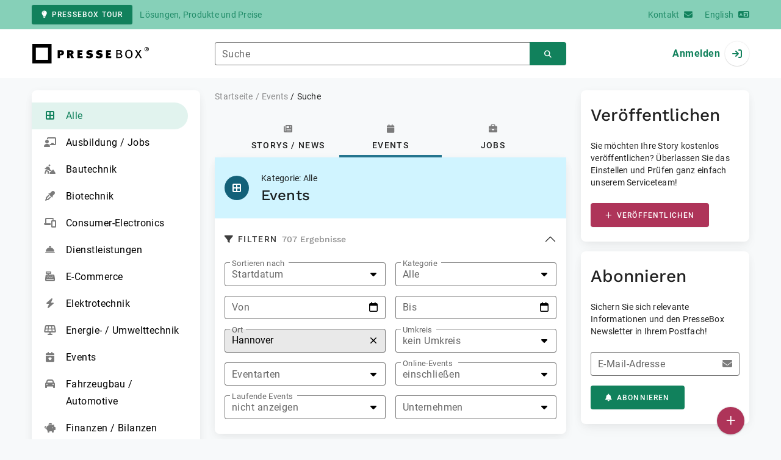

--- FILE ---
content_type: text/html; charset=UTF-8
request_url: https://www.pressebox.de/events/suche/ort/Hannover/breitengrad/52.3300336/laengengrad/9.8032364
body_size: 35320
content:
<!DOCTYPE html>
<html lang="de-DE" data-unn-base-page="three-columns" data-unn-page="event.index">
<!--suppress HtmlRequiredTitleElement-->
<head prefix="article: http://ogp.me/ns/article# fb: http://ogp.me/ns/fb# og: http://ogp.me/ns#">
    <meta charset="utf-8" />
<meta http-equiv="X-UA-Compatible" content="IE=edge" />
<meta name="description" content="Aktuelle und interessante Veranstaltungen zu IT- und Industrie-Themen" />
<meta name="keywords" content="Event, Messe, Fachmesse, Veranstaltung, Termin, Eventkalender, Messekalender, Veranstaltungskalender, Terminkalender, Übersicht" />
<meta name="publisher" content="unn | UNITED NEWS NETWORK GmbH" />
<meta name="robots" content="index,follow,max-snippet:-1,max-image-preview:large" />
<meta name="theme-color" content="#ffffff" />
<meta name="viewport" content="width=device-width, initial-scale=1.0" />

<title>Events - PresseBox</title>

            <link href="https://www.pressebox.de/events/suche/ort/Hannover/breitengrad/52.3300336/laengengrad/9.8032364" rel="canonical" />
                        <link href="/events/suche/ort/Hannover/breitengrad/52.3300336/laengengrad/9.8032364/seite/2" rel="next" />
                

<!--suppress HtmlUnknownTarget-->
<link href="/opensearch.xml" rel="search" type="application/opensearchdescription+xml" title="PresseBox Pressemitteilungssuche" />

<!--suppress HtmlUnknownTarget-->
<link href="/favicon.ico" rel="shortcut icon" type="image/x-icon" />

<!--suppress ALL-->
<script>if(!"gdprAppliesGlobally" in window){window.gdprAppliesGlobally=true}if(!("cmp_id" in window)||window.cmp_id<1){window.cmp_id=0}if(!("cmp_cdid" in window)){window.cmp_cdid=22815}if(!("cmp_params" in window)){window.cmp_params=""}if(!("cmp_host" in window)){window.cmp_host="d.delivery.consentmanager.net"}if(!("cmp_cdn" in window)){window.cmp_cdn="cdn.consentmanager.net"}if(!("cmp_proto" in window)){window.cmp_proto="https:"}if(!("cmp_codesrc" in window)){window.cmp_codesrc="1"}window.cmp_getsupportedLangs=function(){var b=["DE","EN","FR","IT","NO","DA","FI","ES","PT","RO","BG","ET","EL","GA","HR","LV","LT","MT","NL","PL","SV","SK","SL","CS","HU","RU","SR","ZH","TR","UK","AR","BS"];if("cmp_customlanguages" in window){for(var a=0;a<window.cmp_customlanguages.length;a++){b.push(window.cmp_customlanguages[a].l.toUpperCase())}}return b};window.cmp_getRTLLangs=function(){var a=["AR"];if("cmp_customlanguages" in window){for(var b=0;b<window.cmp_customlanguages.length;b++){if("r" in window.cmp_customlanguages[b]&&window.cmp_customlanguages[b].r){a.push(window.cmp_customlanguages[b].l)}}}return a};window.cmp_getlang=function(j){if(typeof(j)!="boolean"){j=true}if(j&&typeof(cmp_getlang.usedlang)=="string"&&cmp_getlang.usedlang!==""){return cmp_getlang.usedlang}var g=window.cmp_getsupportedLangs();var c=[];var f=location.hash;var e=location.search;var a="languages" in navigator?navigator.languages:[];if(f.indexOf("cmplang=")!=-1){c.push(f.substr(f.indexOf("cmplang=")+8,2).toUpperCase())}else{if(e.indexOf("cmplang=")!=-1){c.push(e.substr(e.indexOf("cmplang=")+8,2).toUpperCase())}else{if("cmp_setlang" in window&&window.cmp_setlang!=""){c.push(window.cmp_setlang.toUpperCase())}else{if(a.length>0){for(var d=0;d<a.length;d++){c.push(a[d])}}}}}if("language" in navigator){c.push(navigator.language)}if("userLanguage" in navigator){c.push(navigator.userLanguage)}var h="";for(var d=0;d<c.length;d++){var b=c[d].toUpperCase();if(g.indexOf(b)!=-1){h=b;break}if(b.indexOf("-")!=-1){b=b.substr(0,2)}if(g.indexOf(b)!=-1){h=b;break}}if(h==""&&typeof(cmp_getlang.defaultlang)=="string"&&cmp_getlang.defaultlang!==""){return cmp_getlang.defaultlang}else{if(h==""){h="EN"}}h=h.toUpperCase();return h};(function(){var u=document;var v=u.getElementsByTagName;var h=window;var o="";var b="_en";if("cmp_getlang" in h){o=h.cmp_getlang().toLowerCase();if("cmp_customlanguages" in h){for(var q=0;q<h.cmp_customlanguages.length;q++){if(h.cmp_customlanguages[q].l.toUpperCase()==o.toUpperCase()){o="en";break}}}b="_"+o}function x(i,e){var w="";i+="=";var s=i.length;var d=location;if(d.hash.indexOf(i)!=-1){w=d.hash.substr(d.hash.indexOf(i)+s,9999)}else{if(d.search.indexOf(i)!=-1){w=d.search.substr(d.search.indexOf(i)+s,9999)}else{return e}}if(w.indexOf("&")!=-1){w=w.substr(0,w.indexOf("&"))}return w}var k=("cmp_proto" in h)?h.cmp_proto:"https:";if(k!="http:"&&k!="https:"){k="https:"}var g=("cmp_ref" in h)?h.cmp_ref:location.href;var j=u.createElement("script");j.setAttribute("data-cmp-ab","1");var c=x("cmpdesign","cmp_design" in h?h.cmp_design:"");var f=x("cmpregulationkey","cmp_regulationkey" in h?h.cmp_regulationkey:"");var r=x("cmpgppkey","cmp_gppkey" in h?h.cmp_gppkey:"");var n=x("cmpatt","cmp_att" in h?h.cmp_att:"");j.src=k+"//"+h.cmp_host+"/delivery/cmp.php?"+("cmp_id" in h&&h.cmp_id>0?"id="+h.cmp_id:"")+("cmp_cdid" in h?"&cdid="+h.cmp_cdid:"")+"&h="+encodeURIComponent(g)+(c!=""?"&cmpdesign="+encodeURIComponent(c):"")+(f!=""?"&cmpregulationkey="+encodeURIComponent(f):"")+(r!=""?"&cmpgppkey="+encodeURIComponent(r):"")+(n!=""?"&cmpatt="+encodeURIComponent(n):"")+("cmp_params" in h?"&"+h.cmp_params:"")+(u.cookie.length>0?"&__cmpfcc=1":"")+"&l="+o.toLowerCase()+"&o="+(new Date()).getTime();j.type="text/javascript";j.async=true;if(u.currentScript&&u.currentScript.parentElement){u.currentScript.parentElement.appendChild(j)}else{if(u.body){u.body.appendChild(j)}else{var t=v("body");if(t.length==0){t=v("div")}if(t.length==0){t=v("span")}if(t.length==0){t=v("ins")}if(t.length==0){t=v("script")}if(t.length==0){t=v("head")}if(t.length>0){t[0].appendChild(j)}}}var m="js";var p=x("cmpdebugunminimized","cmpdebugunminimized" in h?h.cmpdebugunminimized:0)>0?"":".min";var a=x("cmpdebugcoverage","cmp_debugcoverage" in h?h.cmp_debugcoverage:"");if(a=="1"){m="instrumented";p=""}var j=u.createElement("script");j.src=k+"//"+h.cmp_cdn+"/delivery/"+m+"/cmp"+b+p+".js";j.type="text/javascript";j.setAttribute("data-cmp-ab","1");j.async=true;if(u.currentScript&&u.currentScript.parentElement){u.currentScript.parentElement.appendChild(j)}else{if(u.body){u.body.appendChild(j)}else{var t=v("body");if(t.length==0){t=v("div")}if(t.length==0){t=v("span")}if(t.length==0){t=v("ins")}if(t.length==0){t=v("script")}if(t.length==0){t=v("head")}if(t.length>0){t[0].appendChild(j)}}}})();window.cmp_addFrame=function(b){if(!window.frames[b]){if(document.body){var a=document.createElement("iframe");a.style.cssText="display:none";if("cmp_cdn" in window&&"cmp_ultrablocking" in window&&window.cmp_ultrablocking>0){a.src="//"+window.cmp_cdn+"/delivery/empty.html"}a.name=b;a.setAttribute("title","Intentionally hidden, please ignore");a.setAttribute("role","none");a.setAttribute("tabindex","-1");document.body.appendChild(a)}else{window.setTimeout(window.cmp_addFrame,10,b)}}};window.cmp_rc=function(h){var b=document.cookie;var f="";var d=0;while(b!=""&&d<100){d++;while(b.substr(0,1)==" "){b=b.substr(1,b.length)}var g=b.substring(0,b.indexOf("="));if(b.indexOf(";")!=-1){var c=b.substring(b.indexOf("=")+1,b.indexOf(";"))}else{var c=b.substr(b.indexOf("=")+1,b.length)}if(h==g){f=c}var e=b.indexOf(";")+1;if(e==0){e=b.length}b=b.substring(e,b.length)}return(f)};window.cmp_stub=function(){var a=arguments;__cmp.a=__cmp.a||[];if(!a.length){return __cmp.a}else{if(a[0]==="ping"){if(a[1]===2){a[2]({gdprApplies:gdprAppliesGlobally,cmpLoaded:false,cmpStatus:"stub",displayStatus:"hidden",apiVersion:"2.2",cmpId:31},true)}else{a[2](false,true)}}else{if(a[0]==="getUSPData"){a[2]({version:1,uspString:window.cmp_rc("")},true)}else{if(a[0]==="getTCData"){__cmp.a.push([].slice.apply(a))}else{if(a[0]==="addEventListener"||a[0]==="removeEventListener"){__cmp.a.push([].slice.apply(a))}else{if(a.length==4&&a[3]===false){a[2]({},false)}else{__cmp.a.push([].slice.apply(a))}}}}}}};window.cmp_gpp_ping=function(){return{gppVersion:"1.0",cmpStatus:"stub",cmpDisplayStatus:"hidden",supportedAPIs:["tcfca","usnat","usca","usva","usco","usut","usct"],cmpId:31}};window.cmp_gppstub=function(){var a=arguments;__gpp.q=__gpp.q||[];if(!a.length){return __gpp.q}var g=a[0];var f=a.length>1?a[1]:null;var e=a.length>2?a[2]:null;if(g==="ping"){return window.cmp_gpp_ping()}else{if(g==="addEventListener"){__gpp.e=__gpp.e||[];if(!("lastId" in __gpp)){__gpp.lastId=0}__gpp.lastId++;var c=__gpp.lastId;__gpp.e.push({id:c,callback:f});return{eventName:"listenerRegistered",listenerId:c,data:true,pingData:window.cmp_gpp_ping()}}else{if(g==="removeEventListener"){var h=false;__gpp.e=__gpp.e||[];for(var d=0;d<__gpp.e.length;d++){if(__gpp.e[d].id==e){__gpp.e[d].splice(d,1);h=true;break}}return{eventName:"listenerRemoved",listenerId:e,data:h,pingData:window.cmp_gpp_ping()}}else{if(g==="getGPPData"){return{sectionId:3,gppVersion:1,sectionList:[],applicableSections:[0],gppString:"",pingData:window.cmp_gpp_ping()}}else{if(g==="hasSection"||g==="getSection"||g==="getField"){return null}else{__gpp.q.push([].slice.apply(a))}}}}}};window.cmp_msghandler=function(d){var a=typeof d.data==="string";try{var c=a?JSON.parse(d.data):d.data}catch(f){var c=null}if(typeof(c)==="object"&&c!==null&&"__cmpCall" in c){var b=c.__cmpCall;window.__cmp(b.command,b.parameter,function(h,g){var e={__cmpReturn:{returnValue:h,success:g,callId:b.callId}};d.source.postMessage(a?JSON.stringify(e):e,"*")})}if(typeof(c)==="object"&&c!==null&&"__uspapiCall" in c){var b=c.__uspapiCall;window.__uspapi(b.command,b.version,function(h,g){var e={__uspapiReturn:{returnValue:h,success:g,callId:b.callId}};d.source.postMessage(a?JSON.stringify(e):e,"*")})}if(typeof(c)==="object"&&c!==null&&"__tcfapiCall" in c){var b=c.__tcfapiCall;window.__tcfapi(b.command,b.version,function(h,g){var e={__tcfapiReturn:{returnValue:h,success:g,callId:b.callId}};d.source.postMessage(a?JSON.stringify(e):e,"*")},b.parameter)}if(typeof(c)==="object"&&c!==null&&"__gppCall" in c){var b=c.__gppCall;window.__gpp(b.command,function(h,g){var e={__gppReturn:{returnValue:h,success:g,callId:b.callId}};d.source.postMessage(a?JSON.stringify(e):e,"*")},"parameter" in b?b.parameter:null,"version" in b?b.version:1)}};window.cmp_setStub=function(a){if(!(a in window)||(typeof(window[a])!=="function"&&typeof(window[a])!=="object"&&(typeof(window[a])==="undefined"||window[a]!==null))){window[a]=window.cmp_stub;window[a].msgHandler=window.cmp_msghandler;window.addEventListener("message",window.cmp_msghandler,false)}};window.cmp_setGppStub=function(a){if(!(a in window)||(typeof(window[a])!=="function"&&typeof(window[a])!=="object"&&(typeof(window[a])==="undefined"||window[a]!==null))){window[a]=window.cmp_gppstub;window[a].msgHandler=window.cmp_msghandler;window.addEventListener("message",window.cmp_msghandler,false)}};window.cmp_addFrame("__cmpLocator");if(!("cmp_disableusp" in window)||!window.cmp_disableusp){window.cmp_addFrame("__uspapiLocator")}if(!("cmp_disabletcf" in window)||!window.cmp_disabletcf){window.cmp_addFrame("__tcfapiLocator")}if(!("cmp_disablegpp" in window)||!window.cmp_disablegpp){window.cmp_addFrame("__gppLocator")}window.cmp_setStub("__cmp");if(!("cmp_disabletcf" in window)||!window.cmp_disabletcf){window.cmp_setStub("__tcfapi")}if(!("cmp_disableusp" in window)||!window.cmp_disableusp){window.cmp_setStub("__uspapi")}if(!("cmp_disablegpp" in window)||!window.cmp_disablegpp){window.cmp_setGppStub("__gpp")};</script>

<link rel="preload" as="style" href="https://www.pressebox.de/build/assets/app-79a06cd2.css" /><link rel="stylesheet" href="https://www.pressebox.de/build/assets/app-79a06cd2.css" /><style >[wire\:loading], [wire\:loading\.delay], [wire\:loading\.inline-block], [wire\:loading\.inline], [wire\:loading\.block], [wire\:loading\.flex], [wire\:loading\.table], [wire\:loading\.grid], [wire\:loading\.inline-flex] {display: none;}[wire\:loading\.delay\.shortest], [wire\:loading\.delay\.shorter], [wire\:loading\.delay\.short], [wire\:loading\.delay\.long], [wire\:loading\.delay\.longer], [wire\:loading\.delay\.longest] {display:none;}[wire\:offline] {display: none;}[wire\:dirty]:not(textarea):not(input):not(select) {display: none;}input:-webkit-autofill, select:-webkit-autofill, textarea:-webkit-autofill {animation-duration: 50000s;animation-name: livewireautofill;}@keyframes livewireautofill { from {} }</style>
</head>
<body class="d-flex flex-column" >
<nav class="navbar navbar-light bg-primary-200 text-primary-700 py-0 shadow-0 small d-print-none" data-unn-component="global.toolbar" data-unn-component-instance-id="TA8Bxe3N4WmFWs95wdUW">
    <div class="container">
        <a
            href="https://info.pressebox.de/"
            target="_blank"
            class="btn btn-primary btn-sm"
            data-unn-ga-category="global toolbar"
            data-unn-ga-label="PresseBox Tour"
        >
            <i class="fas fa-lightbulb cme-2" aria-hidden="true"></i>PresseBox Tour
        </a>
        <span class="d-none d-md-inline text-body2 cms-3 ">Lösungen, Produkte und Preise</span>

        <a href="https://info.pressebox.de/kontakt/" target="_blank" class="ms-auto">
            <span class="d-none d-sm-inline text-body2">Kontakt</span><i class="fas fa-envelope cms-2" aria-hidden="true"></i>
        </a>
                                    
                <a href="https://www.pressebox.com" class="cms-5">
                    <span class="d-none d-sm-inline text-body2">English</span><i class="fas fa-language cms-2" aria-hidden="true"></i>
                </a>
                        </div>
</nav>
<nav class="bg-white navbar navbar-light py-0 shadow-0 position-sticky d-print-none" data-unn-component="global.top-bar" data-unn-component-instance-id="9d0YzJu1lB39IEhh0Y4Y">
    <div class="container">
        <div class="row flex-fill align-items-center">
            <div class="col-auto col-sm-5 col-md-4 col-lg-3 order-1 d-flex flex-fill align-items-center">
                <a href="/" class="d-inline-flex navbar-brand m-0 p-0 logo logo-dark">
                    <span class="visually-hidden-focusable">Zur Startseite</span>
                </a>
            </div>

                            <div class="col-auto col-sm-5 col-lg-6 order-3 order-sm-2 d-none d-sm-flex pt-3 pt-sm-0 flex-fill align-items-center js-search-form-wrapper">
                    <form method="post" action="https://www.pressebox.de/events/suche" class="w-100">
                        <div class="input-group flex-nowrap">
                            <div data-unn-component="global.clearable-input" data-unn-component-instance-id="DADwoKAMOxeL71TJ2E65" class="flex-fill force-hide">
    <div class="form-outline">
                                    <input
                                        id="search_9d0YzJu1lB39IEhh0Y4Y"
                                        name="keywords"
                                        type="search"
                                        value=""
                                        class="form-control"
                                        required
                                        minlength="2"
                                    />
                                    <label class="form-label text-truncate" for="search_9d0YzJu1lB39IEhh0Y4Y">Suche</label>
                                </div>
    <button type="button" class="clear" aria-label="Zurücksetzen"><i class="far fa-times" aria-hidden="true"></i></button>
</div>
                            <button
                                type="submit"
                                class="btn btn-primary"
                                aria-label="Suchen"
                                data-unn-ga-category="global top bar"
                                data-unn-ga-label="Suchen"
                            >
                                <i class="fas fa-search" aria-hidden="true"></i>
                            </button>
                        </div>

                        <input type="hidden" name="_token" value="GTElL1qoqpzjCmpfS5SQ7tP0FegSA1EpPYpoD64n">                    </form>
                </div>

                <div class="col-auto col-sm-2 col-md-3 order-2 order-sm-3 d-flex align-items-center">
                    <div class="d-flex w-100 align-items-center justify-content-end">
                        <button type="button" class="d-sm-none btn btn-primary btn-floating cme-5 js-search-toggle" aria-label="Suchen">
                            <i class="fas fa-search" aria-hidden="true"></i>
                        </button>

                                                    <a
                                href="/login"
                                class="d-flex align-items-center fw-bold"
                                data-mdb-toggle="modal"
                                data-mdb-target="#login"
                            >
                                <span class="d-none d-md-inline-block cme-2 pe-none">Anmelden</span>
                                <span class="avatar bg-white rounded-circle shadow-1-strong pe-none">
                                    <i class="fas fa-sign-in" aria-hidden="true"></i>
                                </span>
                            </a>
                                            </div>
                </div>
                    </div>
    </div>
</nav>

<div class="flex-fill flex-shrink-0 cmt-5 cmb-5">
    <div class="container h-100">
        <div class="row g-4 h-100">
            <div class="d-none d-xl-block col-xl-3 d-print-none">
                    <nav class="card overflow-hidden" data-unn-component="global.category-list" data-unn-component-instance-id="MVcnyXSa8jZVv9hZzLHc">
    <ul class="fa-ul cmy-5 ms-0 cme-5">
        <li class="active">
            <a href="/events" class="d-block text-truncate">
                <span class="fa-li"><i class="fas fa-border-all" aria-hidden="true"></i></span>Alle
            </a>
        </li>

                            <li class="">
                <a href="/events/suche/kategorie/ausbildung-jobs" class="d-block">
                    <span class="fa-li"><i class="fas fa-chalkboard-teacher" aria-hidden="true"></i></span>Ausbildung / Jobs
                </a>
            </li>
                    <li class="">
                <a href="/events/suche/kategorie/bautechnik" class="d-block">
                    <span class="fa-li"><i class="fas fa-digging" aria-hidden="true"></i></span>Bautechnik
                </a>
            </li>
                    <li class="">
                <a href="/events/suche/kategorie/biotechnik" class="d-block">
                    <span class="fa-li"><i class="fas fa-eye-dropper" aria-hidden="true"></i></span>Biotechnik
                </a>
            </li>
                    <li class="">
                <a href="/events/suche/kategorie/consumerelectronics" class="d-block">
                    <span class="fa-li"><i class="fas fa-phone-laptop" aria-hidden="true"></i></span>Consumer-Electronics
                </a>
            </li>
                    <li class="">
                <a href="/events/suche/kategorie/dienstleistungen" class="d-block">
                    <span class="fa-li"><i class="fas fa-concierge-bell" aria-hidden="true"></i></span>Dienstleistungen
                </a>
            </li>
                    <li class="">
                <a href="/events/suche/kategorie/ecommerce" class="d-block">
                    <span class="fa-li"><i class="fas fa-cash-register" aria-hidden="true"></i></span>E-Commerce
                </a>
            </li>
                    <li class="">
                <a href="/events/suche/kategorie/elektrotechnik" class="d-block">
                    <span class="fa-li"><i class="fas fa-bolt" aria-hidden="true"></i></span>Elektrotechnik
                </a>
            </li>
                    <li class="">
                <a href="/events/suche/kategorie/umwelttechnik" class="d-block">
                    <span class="fa-li"><i class="fas fa-solar-panel" aria-hidden="true"></i></span>Energie- / Umwelttechnik
                </a>
            </li>
                    <li class="">
                <a href="/events/suche/kategorie/events" class="d-block">
                    <span class="fa-li"><i class="fas fa-calendar-star" aria-hidden="true"></i></span>Events
                </a>
            </li>
                    <li class="">
                <a href="/events/suche/kategorie/automotive" class="d-block">
                    <span class="fa-li"><i class="fas fa-car" aria-hidden="true"></i></span>Fahrzeugbau / Automotive
                </a>
            </li>
                    <li class="">
                <a href="/events/suche/kategorie/finanzen-bilanzen" class="d-block">
                    <span class="fa-li"><i class="fas fa-piggy-bank" aria-hidden="true"></i></span>Finanzen / Bilanzen
                </a>
            </li>
                    <li class="">
                <a href="/events/suche/kategorie/firmenintern" class="d-block">
                    <span class="fa-li"><i class="fas fa-building" aria-hidden="true"></i></span>Firmenintern
                </a>
            </li>
                    <li class="">
                <a href="/events/suche/kategorie/forschung" class="d-block">
                    <span class="fa-li"><i class="fas fa-vials" aria-hidden="true"></i></span>Forschung / Entwicklung
                </a>
            </li>
                    <li class="">
                <a href="/events/suche/kategorie/hardware" class="d-block">
                    <span class="fa-li"><i class="fas fa-microchip" aria-hidden="true"></i></span>Hardware
                </a>
            </li>
                    <li class="">
                <a href="/events/suche/kategorie/internet" class="d-block">
                    <span class="fa-li"><i class="fas fa-router" aria-hidden="true"></i></span>Internet
                </a>
            </li>
                    <li class="">
                <a href="/events/suche/kategorie/intralogistik" class="d-block">
                    <span class="fa-li"><i class="fas fa-forklift" aria-hidden="true"></i></span>Intralogistik
                </a>
            </li>
                    <li class="">
                <a href="/events/suche/kategorie/kommunikation" class="d-block">
                    <span class="fa-li"><i class="fas fa-satellite-dish" aria-hidden="true"></i></span>Kommunikation
                </a>
            </li>
                    <li class="">
                <a href="/events/suche/kategorie/kooperationen-fusionen" class="d-block">
                    <span class="fa-li"><i class="fas fa-code-merge" aria-hidden="true"></i></span>Kooperationen / Fusionen
                </a>
            </li>
                    <li class="">
                <a href="/events/suche/kategorie/logistik" class="d-block">
                    <span class="fa-li"><i class="fas fa-truck" aria-hidden="true"></i></span>Logistik
                </a>
            </li>
                    <li class="">
                <a href="/events/suche/kategorie/luftraumfahrt" class="d-block">
                    <span class="fa-li"><i class="fas fa-plane" aria-hidden="true"></i></span>Luft- / Raumfahrt
                </a>
            </li>
                    <li class="">
                <a href="/events/suche/kategorie/maschinenbau" class="d-block">
                    <span class="fa-li"><i class="fas fa-cogs" aria-hidden="true"></i></span>Maschinenbau
                </a>
            </li>
                    <li class="">
                <a href="/events/suche/kategorie/medien" class="d-block">
                    <span class="fa-li"><i class="fas fa-photo-video" aria-hidden="true"></i></span>Medien
                </a>
            </li>
                    <li class="">
                <a href="/events/suche/kategorie/medizintechnik" class="d-block">
                    <span class="fa-li"><i class="fas fa-stethoscope" aria-hidden="true"></i></span>Medizintechnik
                </a>
            </li>
                    <li class="">
                <a href="/events/suche/kategorie/mikrotechnik" class="d-block">
                    <span class="fa-li"><i class="fas fa-microscope" aria-hidden="true"></i></span>Mikrotechnik
                </a>
            </li>
                    <li class="">
                <a href="/events/suche/kategorie/netzwerke" class="d-block">
                    <span class="fa-li"><i class="fas fa-network-wired" aria-hidden="true"></i></span>Netzwerke
                </a>
            </li>
                    <li class="">
                <a href="/events/suche/kategorie/optischetechnologien" class="d-block">
                    <span class="fa-li"><i class="fas fa-eye" aria-hidden="true"></i></span>Optische Technologien
                </a>
            </li>
                    <li class="">
                <a href="/events/suche/kategorie/pharma" class="d-block">
                    <span class="fa-li"><i class="fas fa-prescription-bottle-alt" aria-hidden="true"></i></span>Pharma
                </a>
            </li>
                    <li class="">
                <a href="/events/suche/kategorie/produktionstechnik" class="d-block">
                    <span class="fa-li"><i class="fas fa-conveyor-belt-alt" aria-hidden="true"></i></span>Produktionstechnik
                </a>
            </li>
                    <li class="">
                <a href="/events/suche/kategorie/sicherheit" class="d-block">
                    <span class="fa-li"><i class="fas fa-cctv" aria-hidden="true"></i></span>Sicherheit
                </a>
            </li>
                    <li class="">
                <a href="/events/suche/kategorie/software" class="d-block">
                    <span class="fa-li"><i class="fas fa-browser" aria-hidden="true"></i></span>Software
                </a>
            </li>
                    <li class="">
                <a href="/events/suche/kategorie/sonstiges" class="d-block">
                    <span class="fa-li"><i class="fas fa-shapes" aria-hidden="true"></i></span>Sonstiges
                </a>
            </li>
            </ul>
</nav>
            </div>
            <div class="col-md-7 col-lg-8 col-xl-6">
                    <nav class="d-print-none" data-unn-component="global.breadcrumbs" data-unn-component-instance-id="HCIuPfSsoiyZY9uaQDiw">
    <ol itemscope itemtype="http://schema.org/BreadcrumbList" class="breadcrumb">
                    <li
                class="breadcrumb-item text-body2"
                itemprop="itemListElement"
                itemscope
                itemtype="http://schema.org/ListItem"
            >
                <a href="/" itemprop="item">
                    <span itemprop="name">Startseite</span>
                </a>
                <meta itemprop="position" content="1" />
            </li>
                    <li
                class="breadcrumb-item text-body2"
                itemprop="itemListElement"
                itemscope
                itemtype="http://schema.org/ListItem"
            >
                <a href="/events" itemprop="item">
                    <span itemprop="name">Events</span>
                </a>
                <meta itemprop="position" content="2" />
            </li>
                    <li
                class="breadcrumb-item active pe-none text-body2"
                itemprop="itemListElement"
                itemscope
                itemtype="http://schema.org/ListItem"
            >
                <a href="/events/suche/ort/Hannover/breitengrad/52.3300336/laengengrad/9.8032364" itemprop="item">
                    <span itemprop="name">Suche</span>
                </a>
                <meta itemprop="position" content="3" />
            </li>
            </ol>
</nav>

    
    <main>
        <nav class="nav nav-tabs nav-justified justify-content-center d-print-none" data-unn-component="global.content-tabs" data-unn-component-instance-id="BhzPlZPOenQ755mMm570">
    <a
        href="/pressemitteilung"
        class="nav-link mb-0 press-releases"
    >
        <i class="fas fa-newspaper text-muted d-block cmb-3" aria-hidden="true"></i><span class="text-button">Storys / News</span>
    </a>
    <a
        href="/events"
        class="nav-link active mb-0 events"
    >
        <i class="fas fa-calendar text-muted d-block cmb-3" aria-hidden="true"></i><span class="text-button">Events</span>
    </a>
    <a
        href="/jobs"
        class="nav-link mb-0 jobs"
    >
        <i class="fas fa-briefcase text-muted d-block cmb-3" aria-hidden="true"></i><span class="text-button">Jobs</span>
    </a>
</nav>

        <form id="search-filter_a85zEUWnJXfRRfxxjbxc" method="post" action="/events/suche" class="card rounded-top-0 overflow-hidden cmb-4" autocomplete="off" data-unn-component="event.search-filter" data-unn-component-instance-id="a85zEUWnJXfRRfxxjbxc">
    
    <input type="submit" hidden disabled />

    <input type="hidden" name="filter" value="1" />

    <input
    type="hidden"
    name="keywords"
    value=""
    />

    <div class="card-body p-0">
        <div class="cpx-card-x cpy-card-y bg-event-50">
            <div class="d-flex align-items-center">
                <div class="position-relative cme-5">
                    <i class="fas fa-border-all avatar rounded-circle bg-event text-white" aria-hidden="true"></i>
                    <i
                        class="d-xl-none far fa-exchange-alt avatar rounded-circle bg-primary-100 text-primary position-absolute"
                        title="Kategorie auswählen"
                        aria-label="Kategorie auswählen"
                        tabindex="0"
                        data-bs-toggle="offcanvas"
                        data-bs-target="[data-unn-component='global.mobile-sidebar']"
                    ></i>
                </div>
                <div class="d-flex flex-column">
                    <span class="text-body2 cmb-1">Kategorie: Alle</span>
                    <span class="h4 m-0">Events</span>
                </div>
            </div>
        </div>

        <div class="accordion accordion-flush d-print-none">
            <div class="accordion-item">
                <h2 id="heading_a85zEUWnJXfRRfxxjbxc" class="accordion-header">
                    <button
                        class="accordion-button cpx-card-x cpy-card-y shadow-0"
                        type="button"
                        data-mdb-toggle="collapse"
                        data-mdb-target="#content_a85zEUWnJXfRRfxxjbxc"
                        aria-expanded="true"
                        aria-controls="content_a85zEUWnJXfRRfxxjbxc"
                    >
                        <span class="text-button"><i class="fas fa-filter cme-2"></i>Filtern</span>
                        <small class="text-muted cms-2">707 Ergebnisse</small>
                    </button>
                </h2>
                <div
                    id="content_a85zEUWnJXfRRfxxjbxc"
                    class="accordion-collapse collapse show"
                    aria-labelledby="heading_a85zEUWnJXfRRfxxjbxc"
                    data-mdb-parent="#search-filter_a85zEUWnJXfRRfxxjbxc"
                >
                                        <div class="accordion-body cpt-1">
                        <div class="row g-3">
                            <div class="col-lg-6">
                                <div data-unn-component="global.clearable-input" data-unn-component-instance-id="yqNeZjbL9Fxvvmuezz8t" class="force-hide">
    <select
        id="order-by_a85zEUWnJXfRRfxxjbxc"
        name="order-by"
        class="select"
            >
                    <option
                value=""
                                 selected             >
                Startdatum
            </option>
                    <option
                value="+distance"
                 disabled                             >
                Entfernung
            </option>
                    <option
                value="-score"
                 disabled                             >
                Relevanz
            </option>
            </select>
    <label for="order-by_a85zEUWnJXfRRfxxjbxc" class="form-label select-label">
        Sortieren nach
    </label>
    <button type="button" class="clear" aria-label="Zurücksetzen"><i class="far fa-times" aria-hidden="true"></i></button>
</div>
                            </div>

                            <div class="col-lg-6">
                                <div data-unn-component="global.clearable-input" data-unn-component-instance-id="Svq9g448IM1AwoPtiCzs" class="force-hide">
    <select
        id="category_a85zEUWnJXfRRfxxjbxc"
        name="category"
        class="select"
                data-mdb-option-height="48"
    >
        <option
            value=""
             selected             data-mdb-secondary-text="707"
        >
            Alle
        </option>
                    <optgroup label="Top Kategorien">
                                    <option
    value="ausbildung-jobs"
            data-mdb-secondary-text="309"
>
    Ausbildung / Jobs
</option>
                                    <option
    value="software"
            data-mdb-secondary-text="117"
>
    Software
</option>
                                    <option
    value="elektrotechnik"
            data-mdb-secondary-text="112"
>
    Elektrotechnik
</option>
                                    <option
    value="umwelttechnik"
            data-mdb-secondary-text="28"
>
    Energie- / Umwelttechnik
</option>
                                    <option
    value="bautechnik"
            data-mdb-secondary-text="21"
>
    Bautechnik
</option>
                            </optgroup>
            <optgroup label="Alle Kategorien">
                <option
    value="ausbildung-jobs"
            data-mdb-secondary-text="309"
>
    Ausbildung / Jobs
</option>
    <option
    value="bautechnik"
            data-mdb-secondary-text="21"
>
    Bautechnik
</option>
    <option
    value="biotechnik"
            data-mdb-secondary-text="1"
>
    Biotechnik
</option>
    <option
    value="consumerelectronics"
     disabled         data-mdb-secondary-text="0"
>
    Consumer-Electronics
</option>
    <option
    value="dienstleistungen"
            data-mdb-secondary-text="5"
>
    Dienstleistungen
</option>
    <option
    value="ecommerce"
     disabled         data-mdb-secondary-text="0"
>
    E-Commerce
</option>
    <option
    value="elektrotechnik"
            data-mdb-secondary-text="112"
>
    Elektrotechnik
</option>
    <option
    value="umwelttechnik"
            data-mdb-secondary-text="28"
>
    Energie- / Umwelttechnik
</option>
    <option
    value="events"
            data-mdb-secondary-text="11"
>
    Events
</option>
    <option
    value="automotive"
            data-mdb-secondary-text="4"
>
    Fahrzeugbau / Automotive
</option>
    <option
    value="finanzen-bilanzen"
            data-mdb-secondary-text="19"
>
    Finanzen / Bilanzen
</option>
    <option
    value="firmenintern"
            data-mdb-secondary-text="2"
>
    Firmenintern
</option>
    <option
    value="forschung"
            data-mdb-secondary-text="3"
>
    Forschung / Entwicklung
</option>
    <option
    value="hardware"
     disabled         data-mdb-secondary-text="0"
>
    Hardware
</option>
    <option
    value="internet"
            data-mdb-secondary-text="1"
>
    Internet
</option>
    <option
    value="intralogistik"
     disabled         data-mdb-secondary-text="0"
>
    Intralogistik
</option>
    <option
    value="kommunikation"
            data-mdb-secondary-text="19"
>
    Kommunikation
</option>
    <option
    value="kooperationen-fusionen"
     disabled         data-mdb-secondary-text="0"
>
    Kooperationen / Fusionen
</option>
    <option
    value="logistik"
            data-mdb-secondary-text="2"
>
    Logistik
</option>
    <option
    value="luftraumfahrt"
     disabled         data-mdb-secondary-text="0"
>
    Luft- / Raumfahrt
</option>
    <option
    value="maschinenbau"
            data-mdb-secondary-text="10"
>
    Maschinenbau
</option>
    <option
    value="medien"
            data-mdb-secondary-text="3"
>
    Medien
</option>
    <option
    value="medizintechnik"
            data-mdb-secondary-text="16"
>
    Medizintechnik
</option>
    <option
    value="mikrotechnik"
     disabled         data-mdb-secondary-text="0"
>
    Mikrotechnik
</option>
    <option
    value="netzwerke"
            data-mdb-secondary-text="1"
>
    Netzwerke
</option>
    <option
    value="optischetechnologien"
            data-mdb-secondary-text="1"
>
    Optische Technologien
</option>
    <option
    value="pharma"
     disabled         data-mdb-secondary-text="0"
>
    Pharma
</option>
    <option
    value="produktionstechnik"
            data-mdb-secondary-text="2"
>
    Produktionstechnik
</option>
    <option
    value="sicherheit"
            data-mdb-secondary-text="20"
>
    Sicherheit
</option>
    <option
    value="software"
            data-mdb-secondary-text="117"
>
    Software
</option>
    <option
    value="sonstiges"
     disabled         data-mdb-secondary-text="0"
>
    Sonstiges
</option>
            </optgroup>
            </select>
    <label for="category_a85zEUWnJXfRRfxxjbxc" class="form-label select-label">
        Kategorie
    </label>
    <button type="button" class="clear" aria-label="Zurücksetzen"><i class="far fa-times" aria-hidden="true"></i></button>
</div>
                            </div>

                            <div class="col-lg-6">
                                <div data-unn-component="global.clearable-input" data-unn-component-instance-id="afipNH95mlyR6Zj54MQe" class="force-hide">
    <div
        class="form-outline datepicker-localized"
        data-mdb-next-month-label="Nächster Monat"
        data-mdb-next-multi-year-label="Nächsten 24 Jahre"
        data-mdb-next-year-label="Nächstes Jahr"
        data-mdb-inline="true"
        data-mdb-prev-month-label="Vorheriger Monat"
        data-mdb-prev-multi-year-label="Vorherigen 24 Jahre"
        data-mdb-prev-year-label="Vorheriges Jahr"
        data-mdb-switch-to-day-view-label="Tag auswählen"
        data-mdb-switch-to-month-view-label="Monat auswählen"
        data-mdb-switch-to-multi-year-view-label="Jahr auswählen"
         data-unn-date-min="2002-01-01"             >
        <input
            id="date-min_a85zEUWnJXfRRfxxjbxc"
            name="date-min"
            class="form-control"
            value=""
                        data-mdb-toggle="datepicker"
        />
        <label for="date-min_a85zEUWnJXfRRfxxjbxc" class="form-label">Von</label>
    </div>
    <button type="button" class="clear" aria-label="Zurücksetzen"><i class="far fa-times" aria-hidden="true"></i></button>
</div>
                            </div>

                            <div class="col-lg-6">
                                <div data-unn-component="global.clearable-input" data-unn-component-instance-id="oVljz8k1WNT5M5lj0ZKQ" class="force-hide">
    <div
        class="form-outline datepicker-localized"
        data-mdb-next-month-label="Nächster Monat"
        data-mdb-next-multi-year-label="Nächsten 24 Jahre"
        data-mdb-next-year-label="Nächstes Jahr"
        data-mdb-inline="true"
        data-mdb-prev-month-label="Vorheriger Monat"
        data-mdb-prev-multi-year-label="Vorherigen 24 Jahre"
        data-mdb-prev-year-label="Vorheriges Jahr"
        data-mdb-switch-to-day-view-label="Tag auswählen"
        data-mdb-switch-to-month-view-label="Monat auswählen"
        data-mdb-switch-to-multi-year-view-label="Jahr auswählen"
         data-unn-date-min="2002-01-01"             >
        <input
            id="date-max_a85zEUWnJXfRRfxxjbxc"
            name="date-max"
            class="form-control"
            value=""
                        data-mdb-toggle="datepicker"
        />
        <label for="date-max_a85zEUWnJXfRRfxxjbxc" class="form-label">Bis</label>
    </div>
    <button type="button" class="clear" aria-label="Zurücksetzen"><i class="far fa-times" aria-hidden="true"></i></button>
</div>
                            </div>

                            <div class="col-lg-6">
                                <div data-unn-component="global.clearable-input" data-unn-component-instance-id="CIyhLY0AAwJTZXjpLnQx" class="force-show">
    <div class="form-outline">
        <!--suppress HtmlFormInputWithoutLabel-->
<input class="disabled form-control" readonly="" placeholder="" data-unn-api-key="AIzaSyC73t5Tai6X4KwvCH9U9sPtePJbj2Y8M8o" data-unn-city-target="[name=&#039;location&#039;]" data-unn-latitude-target="[name=&#039;location-lat&#039;]" data-unn-longitude-target="[name=&#039;location-lon&#039;]" data-unn-component="global.google-place-autocomplete-input" data-unn-component-instance-id="YSTmTUjML93GrMhyXPPn" id="location_a85zEUWnJXfRRfxxjbxc" value="Hannover" />

            <label for="location_a85zEUWnJXfRRfxxjbxc" class="form-label">Ort</label>
    </div>
    <input type="hidden" name="location" value="Hannover"  data-unn-default-value="Hannover" />
    <input type="hidden" name="location-lat" value="52.3300336"  data-unn-default-value="52.3300336" />
    <input type="hidden" name="location-lon" value="9.8032364"  data-unn-default-value="9.8032364" />
    <button type="button" class="clear" aria-label="Zurücksetzen"><i class="far fa-times" aria-hidden="true"></i></button>
</div>
                            </div>

                            <div class="col-lg-6">
                                <div data-unn-component="global.clearable-input" data-unn-component-instance-id="UZSWjMHl8Ys8hdjAzlgO" class="force-hide">
    <select
        id="location-radius_a85zEUWnJXfRRfxxjbxc"
        name="location-radius"
        class="select"
            >
                    <option
                value=""
                                 selected             >
                kein Umkreis
            </option>
                    <option
                value="10"
                                            >
                10 km
            </option>
                    <option
                value="20"
                                            >
                20 km
            </option>
                    <option
                value="50"
                                            >
                50 km
            </option>
                    <option
                value="70"
                                            >
                70 km
            </option>
                    <option
                value="100"
                                            >
                100 km
            </option>
                    <option
                value="200"
                                            >
                200 km
            </option>
            </select>
    <label for="location-radius_a85zEUWnJXfRRfxxjbxc" class="form-label select-label">
        Umkreis
    </label>
    <button type="button" class="clear" aria-label="Zurücksetzen"><i class="far fa-times" aria-hidden="true"></i></button>
</div>
                            </div>

                            <div class="col-lg-6">
                                <div data-unn-component="global.clearable-input" data-unn-component-instance-id="Dit5RdRG0PYsfxqCLo92" class="force-hide">
    <select
                                        id="event-types_a85zEUWnJXfRRfxxjbxc"
                                        name="event-types[]"
                                        class="select"
                                        multiple
                                        data-mdb-select-all="false"
                                        data-mdb-displayed-labels="1"
                                        data-mdb-options-selected-label="ausgewählt"
                                                                            >
                                                                                    <option
                                                value="ausstellung"
                                                                                                                                            >
                                                Ausstellung
                                            </option>
                                                                                    <option
                                                value="konferenz"
                                                                                                                                            >
                                                Konferenz
                                            </option>
                                                                                    <option
                                                value="kongress"
                                                                                                                                            >
                                                Kongress
                                            </option>
                                                                                    <option
                                                value="messe"
                                                                                                                                            >
                                                Messe
                                            </option>
                                                                                    <option
                                                value="networking"
                                                                                                                                            >
                                                Networking
                                            </option>
                                                                                    <option
                                                value="pressetermin"
                                                                                                                                            >
                                                Pressetermin
                                            </option>
                                                                                    <option
                                                value="schulung"
                                                                                                                                            >
                                                Schulung
                                            </option>
                                                                                    <option
                                                value="seminar"
                                                                                                                                            >
                                                Seminar
                                            </option>
                                                                                    <option
                                                value="unterhaltung"
                                                                                                                                            >
                                                Unterhaltung / Freizeit
                                            </option>
                                                                                    <option
                                                value="vortrag"
                                                                                                                                            >
                                                Vortrag
                                            </option>
                                                                                    <option
                                                value="webinar"
                                                                                                                                            >
                                                Webinar
                                            </option>
                                                                                    <option
                                                value="workshop"
                                                                                                                                            >
                                                Workshop
                                            </option>
                                                                                    <option
                                                value="sonstige"
                                                                                                                                            >
                                                Sonstiges
                                            </option>
                                                                            </select>
                                    <label for="event-types_a85zEUWnJXfRRfxxjbxc" class="form-label select-label">
                                        Eventarten
                                    </label>
    <button type="button" class="clear" aria-label="Zurücksetzen"><i class="far fa-times" aria-hidden="true"></i></button>
</div>
                            </div>

                            <div class="col-lg-6">
                                <div data-unn-component="global.clearable-input" data-unn-component-instance-id="nEi5DzKouCDKZjceBAV0" class="force-hide">
    <select
                                        id="online-events_a85zEUWnJXfRRfxxjbxc"
                                        name="online-events"
                                        class="select"
                                                                            >
                                                                                    <option
                                                value=""
                                                                                                                                            >
                                                einschließen
                                            </option>
                                                                                    <option
                                                value="1"
                                                 disabled                                                                                             >
                                                voraussetzen
                                            </option>
                                                                                    <option
                                                value="0"
                                                                                                                                            >
                                                ausschließen
                                            </option>
                                                                            </select>
                                    <label for="online-events_a85zEUWnJXfRRfxxjbxc" class="form-label select-label">
                                        Online-Events
                                    </label>
    <button type="button" class="clear" aria-label="Zurücksetzen"><i class="far fa-times" aria-hidden="true"></i></button>
</div>
                            </div>

                            <div class="col-lg-6">
                                <div data-unn-component="global.clearable-input" data-unn-component-instance-id="mYmbkn5GGygnb5XSTlJX" class="force-hide">
    <select
                                        id="include-ongoing_a85zEUWnJXfRRfxxjbxc"
                                        name="include-ongoing"
                                        class="select"
                                                                            >
                                        <option value="1" >anzeigen</option>
                                        <option value=""  selected >nicht anzeigen</option>
                                    </select>
                                    <label for="include-ongoing_a85zEUWnJXfRRfxxjbxc" class="form-label select-label">
                                                                                    Laufende Events
                                                                            </label>
    <button type="button" class="clear" aria-label="Zurücksetzen"><i class="far fa-times" aria-hidden="true"></i></button>
</div>
                            </div>

                                                            <div class="col-lg-6">
                                    <div data-unn-component="global.clearable-input" data-unn-component-instance-id="mh82PJNQNIXi6Mk29mGU" class="force-hide">
    <select
        id="company_a85zEUWnJXfRRfxxjbxc"
        name="company"
        class="select"
                data-mdb-option-height="48"
    >
        <option
            value=""
            hidden
             selected         >
        </option>
                    <option
                value="forum-verlag-herkert-gmbh"
                                                data-mdb-secondary-text="221"
            >
                FORUM VERLAG HERKERT GMBH
            </option>
                    <option
                value="uds-beratung-gmbh"
                                                data-mdb-secondary-text="95"
            >
                UDS Beratung GmbH
            </option>
                    <option
                value="technische-akademie-esslingen-e-v"
                                                data-mdb-secondary-text="74"
            >
                TAE – Technische Akademie Esslingen e.V.
            </option>
                    <option
                value="ibo"
                                                data-mdb-secondary-text="65"
            >
                ibo Gruppe
            </option>
                    <option
                value="kehler-akademie-ev"
                                                data-mdb-secondary-text="59"
            >
                Kehler Akademie e.V.
            </option>
            </select>
    <label for="company_a85zEUWnJXfRRfxxjbxc" class="form-label select-label">
        Unternehmen
    </label>
    <button type="button" class="clear" aria-label="Zurücksetzen"><i class="far fa-times" aria-hidden="true"></i></button>
</div>
                                </div>
                                                    </div>
                    </div>
                </div>
            </div>
        </div>
    </div>

    <input type="submit" hidden />

    <input type="hidden" name="_token" value="GTElL1qoqpzjCmpfS5SQ7tP0FegSA1EpPYpoD64n"></form>

        
        
        <div class="row g-3">
                            <div class="col-12">
                    <article id="eventid-54632" class="card overflow-hidden cpb-3" data-unn-component="event.teaser" data-unn-component-instance-id="kfodMOoXdBFd4ou364ew">
    <div class="row">
        <div class="col-12">
            <div class="card-body d-flex align-items-center cpt-3 cpb-5">
                <div class="d-inline-flex position-relative cme-2" style="font-size: 18px;" data-unn-component="global.avatar" data-unn-component-instance-id="LzDRYI8XIrbY3Hbg1wkm">
            <!--suppress HtmlRequiredAltAttribute, RequiredAttributes-->
        <img class="object-fit-contain bg-white rounded-circle shadow-1-strong" width="40" height="40" loading="lazy" src="https://cdn.pressebox.de/f/e4e02fbc3427354f/logos/86114/500_500.gif" alt="Logo der Firma TAE – Technische Akademie Esslingen e.V." />
    
            <i
            class="fas fa-check badge d-flex align-items-center justify-content-center position-absolute rounded-circle bg-primary text-white"
            aria-hidden="true"
        ></i>
    </div>
                <span class="text-body2 text-truncate">
                                            <a href="https://www.pressebox.de/newsroom/technische-akademie-esslingen-e-v/pressemitteilungen" class="fw-bold">TAE – Technische Akademie Esslingen e.V.</a>
                                    </span>
            </div>

                            <div class="online-event cmb-5">
                    <a
                        href="/events/suche/online-events/voraussetzen"
                        class="bg-primary text-white cps-2 cpe-4 cpy-1"
                    >
                        <i class="far fa-globe cme-2" aria-hidden="true"></i>Online
                    </a>
                </div>
            
            <div class="row gy-4">
                                <div class="col-lg-10">
                    <div class="card-body d-flex flex-column h-100 py-0">
                        <h1 class="h3 card-title text-truncate-multiline text-truncate-multiline-4 cmb-4" lang="de">
                            <a href="https://www.pressebox.de/events/technische-akademie-esslingen-e-v/die-elektrotechnisch-unterwiesene-person10/eventid/54632" class="text-reset text-decoration-underline-hover">Die elektrotechnisch unterwiesene Person</a>
                        </h1>

                        <p class="flex-grow-1 cmt-3 mb-0">
                            <a href="https://www.pressebox.de/events/technische-akademie-esslingen-e-v/die-elektrotechnisch-unterwiesene-person10/eventid/54632">
                                <strong>Details<i class="far fa-arrow-right cms-1 small" aria-hidden="true"></i></strong>
                            </a>
                        </p>

                        <div class="cmt-6">
                            <div class="row g-1">
                                <div class="col-auto">
                                    <div
                                        class="dropup js-popover-target"
                                        data-unn-popover-content="Link kopiert"
                                        data-unn-popover-placement="right"
                                    >
                                        <a
                                            class="chip chip-floating text-reset m-0 dropdown-toggle"
                                            role="button"
                                            aria-expanded="false"
                                            title="Teilen"
                                            aria-label="Teilen"
                                            data-mdb-toggle="dropdown"
                                        >
                                            <i class="fas fa-share-alt" aria-hidden="true"></i>
                                        </a>
                                        <div class="dropdown-menu bg-neutral-50 cp-2 cmb-2 cms-n2">
                                            <form wire:id="PpQiArsmTeP4drg7K9tv" wire:initial-data="{&quot;fingerprint&quot;:{&quot;id&quot;:&quot;PpQiArsmTeP4drg7K9tv&quot;,&quot;name&quot;:&quot;form.share&quot;,&quot;locale&quot;:&quot;de_DE&quot;,&quot;path&quot;:&quot;events\/suche\/ort\/Hannover\/breitengrad\/52.3300336\/laengengrad\/9.8032364&quot;,&quot;method&quot;:&quot;GET&quot;,&quot;v&quot;:&quot;acj&quot;},&quot;effects&quot;:{&quot;listeners&quot;:[]},&quot;serverMemo&quot;:{&quot;children&quot;:[],&quot;errors&quot;:[],&quot;htmlHash&quot;:&quot;c781da0b&quot;,&quot;data&quot;:{&quot;class&quot;:&quot;&quot;,&quot;heading&quot;:&quot;Die elektrotechnisch unterwiesene Person&quot;,&quot;imageUrl&quot;:null,&quot;platform&quot;:&quot;&quot;,&quot;popoverTarget&quot;:&quot;.js-popover-target&quot;,&quot;shareableId&quot;:54632,&quot;shareableType&quot;:&quot;event&quot;,&quot;url&quot;:&quot;https:\/\/www.pressebox.de\/events\/technische-akademie-esslingen-e-v\/die-elektrotechnisch-unterwiesene-person10\/eventid\/54632&quot;,&quot;platforms&quot;:{&quot;facebook&quot;:&quot;Facebook&quot;,&quot;twitter&quot;:&quot;X&quot;,&quot;xing&quot;:&quot;XING&quot;,&quot;linkedin&quot;:&quot;LinkedIn&quot;,&quot;pinterest&quot;:&quot;Pinterest&quot;},&quot;icons&quot;:{&quot;facebook&quot;:&quot;facebook&quot;,&quot;twitter&quot;:&quot;x-twitter&quot;,&quot;xing&quot;:&quot;xing&quot;,&quot;linkedin&quot;:&quot;linkedin&quot;,&quot;pinterest&quot;:&quot;pinterest&quot;}},&quot;dataMeta&quot;:[],&quot;checksum&quot;:&quot;57f5acc5ef73446fc505468987bce0f25b58535101d7575124c468ee7f304db2&quot;}}" class="d-inline-flex" wire:submit.prevent="share" data-unn-livewire="form.share">
    <button
        type="submit"
        name="platform"
        value="clipboard"
        class="btn btn-white btn-floating"
        title="Link kopieren"
        aria-label="Link kopieren"
        data-unn-ga-category="social share"
        data-unn-ga-label="Link kopieren"
                    data-unn-popover-target=".js-popover-target"
                wire:click="$set('platform', 'clipboard')"
    >
        <i class="far fa-lg fa-link" aria-hidden="true"></i>
    </button>
            <button
            type="submit"
            name="platform"
            value="facebook"
            class="btn btn-facebook btn-floating cms-2"
            title="Auf Facebook teilen"
            aria-label="Auf Facebook teilen"
            data-unn-ga-category="social share"
            data-unn-ga-label="Auf Facebook teilen"
            wire:click="$set('platform', 'facebook')"
        >
            <i class="fab fa-lg fa-facebook" aria-hidden="true"></i>
        </button>
            <button
            type="submit"
            name="platform"
            value="twitter"
            class="btn btn-twitter btn-floating cms-2"
            title="Auf X teilen"
            aria-label="Auf X teilen"
            data-unn-ga-category="social share"
            data-unn-ga-label="Auf X teilen"
            wire:click="$set('platform', 'twitter')"
        >
            <i class="fab fa-lg fa-x-twitter" aria-hidden="true"></i>
        </button>
            <button
            type="submit"
            name="platform"
            value="xing"
            class="btn btn-xing btn-floating cms-2"
            title="Auf XING teilen"
            aria-label="Auf XING teilen"
            data-unn-ga-category="social share"
            data-unn-ga-label="Auf XING teilen"
            wire:click="$set('platform', 'xing')"
        >
            <i class="fab fa-lg fa-xing" aria-hidden="true"></i>
        </button>
            <button
            type="submit"
            name="platform"
            value="linkedin"
            class="btn btn-linkedin btn-floating cms-2"
            title="Auf LinkedIn teilen"
            aria-label="Auf LinkedIn teilen"
            data-unn-ga-category="social share"
            data-unn-ga-label="Auf LinkedIn teilen"
            wire:click="$set('platform', 'linkedin')"
        >
            <i class="fab fa-lg fa-linkedin" aria-hidden="true"></i>
        </button>
            <button
            type="submit"
            name="platform"
            value="pinterest"
            class="btn btn-pinterest btn-floating cms-2"
            title="Auf Pinterest teilen"
            aria-label="Auf Pinterest teilen"
            data-unn-ga-category="social share"
            data-unn-ga-label="Auf Pinterest teilen"
            wire:click="$set('platform', 'pinterest')"
        >
            <i class="fab fa-lg fa-pinterest" aria-hidden="true"></i>
        </button>
    </form>

<!-- Livewire Component wire-end:PpQiArsmTeP4drg7K9tv -->                                        </div>
                                    </div>
                                </div>
                                <div class="col-auto">
                                    <a
                                        href="/events/suche/eventarten/seminar"
                                        class="chip text-reset mw-100 m-0"
                                    >
                                        <i class="fas fa-calendar" aria-hidden="true"></i><span class="text-caption text-truncate">Seminar</span>
                                    </a>
                                </div>
                                <div class="col-auto">
                                    <a
                                        href="/events/suche/von/2026-01-19/bis/2026-01-20"
                                        class="chip text-reset mw-100 m-0"
                                    >
                                        <i class="fas fa-calendar-week" aria-hidden="true"></i><time
                                            datetime="2026-01-19T08:45:00+01:00/P1D/2026-01-20T16:45:00+01:00"
                                            class="text-caption text-truncate">19. – 20.01.2026</time>
                                    </a>
                                </div>
                                                            </div>
                        </div>
                    </div>
                </div>

                            </div>
        </div>
    </div>
</article>
                </div>
                            <div class="col-12">
                    <article id="eventid-51769" class="card overflow-hidden cpb-3" data-unn-component="event.teaser" data-unn-component-instance-id="fiDsff3hX3NSVm0R10LI">
    <div class="row">
        <div class="col-12">
            <div class="card-body d-flex align-items-center cpt-3 cpb-5">
                <div class="d-inline-flex position-relative cme-2" style="font-size: 18px;" data-unn-component="global.avatar" data-unn-component-instance-id="XTbC2Dj021E757le8V7c">
            <!--suppress HtmlRequiredAltAttribute, RequiredAttributes-->
        <img class="object-fit-contain bg-white rounded-circle shadow-1-strong" width="40" height="40" loading="lazy" src="https://cdn.pressebox.de/f/cde1583ce8fa80d8/logos/95184/500_500.gif" alt="Logo der Firma ibo Gruppe" />
    
            <i
            class="fas fa-check badge d-flex align-items-center justify-content-center position-absolute rounded-circle bg-primary text-white"
            aria-hidden="true"
        ></i>
    </div>
                <span class="text-body2 text-truncate">
                                            <a href="https://www.pressebox.de/newsroom/ibo/pressemitteilungen" class="fw-bold">ibo Gruppe</a>
                                    </span>
            </div>

                            <div class="online-event cmb-5">
                    <a
                        href="/events/suche/online-events/voraussetzen"
                        class="bg-primary text-white cps-2 cpe-4 cpy-1"
                    >
                        <i class="far fa-globe cme-2" aria-hidden="true"></i>Online
                    </a>
                </div>
            
            <div class="row gy-4">
                                <div class="col-lg-8 order-last order-lg-first">
                    <div class="card-body d-flex flex-column h-100 py-0">
                        <h1 class="h3 card-title text-truncate-multiline text-truncate-multiline-4 cmb-4" lang="de">
                            <a href="https://www.pressebox.de/events/ibo/projektmanagement-zertifizierung-ipma-level-d21/eventid/51769" class="text-reset text-decoration-underline-hover">Projektmanagement Zertifizierung IPMA® Level D</a>
                        </h1>

                        <p class="flex-grow-1 cmt-3 mb-0">
                            <a href="https://www.pressebox.de/events/ibo/projektmanagement-zertifizierung-ipma-level-d21/eventid/51769">
                                <strong>Details<i class="far fa-arrow-right cms-1 small" aria-hidden="true"></i></strong>
                            </a>
                        </p>

                        <div class="cmt-6">
                            <div class="row g-1">
                                <div class="col-auto">
                                    <div
                                        class="dropup js-popover-target"
                                        data-unn-popover-content="Link kopiert"
                                        data-unn-popover-placement="right"
                                    >
                                        <a
                                            class="chip chip-floating text-reset m-0 dropdown-toggle"
                                            role="button"
                                            aria-expanded="false"
                                            title="Teilen"
                                            aria-label="Teilen"
                                            data-mdb-toggle="dropdown"
                                        >
                                            <i class="fas fa-share-alt" aria-hidden="true"></i>
                                        </a>
                                        <div class="dropdown-menu bg-neutral-50 cp-2 cmb-2 cms-n2">
                                            <form wire:id="uu9DIQeJphUnU9LUTfZ2" wire:initial-data="{&quot;fingerprint&quot;:{&quot;id&quot;:&quot;uu9DIQeJphUnU9LUTfZ2&quot;,&quot;name&quot;:&quot;form.share&quot;,&quot;locale&quot;:&quot;de_DE&quot;,&quot;path&quot;:&quot;events\/suche\/ort\/Hannover\/breitengrad\/52.3300336\/laengengrad\/9.8032364&quot;,&quot;method&quot;:&quot;GET&quot;,&quot;v&quot;:&quot;acj&quot;},&quot;effects&quot;:{&quot;listeners&quot;:[]},&quot;serverMemo&quot;:{&quot;children&quot;:[],&quot;errors&quot;:[],&quot;htmlHash&quot;:&quot;c781da0b&quot;,&quot;data&quot;:{&quot;class&quot;:&quot;&quot;,&quot;heading&quot;:&quot;Projektmanagement Zertifizierung IPMA\u00ae Level D&quot;,&quot;imageUrl&quot;:&quot;https:\/\/cdn.pressebox.de\/a\/115a0bb0d0c5ed90\/attachments\/1544784.attachment\/filename\/Unbenannt.JPG&quot;,&quot;platform&quot;:&quot;&quot;,&quot;popoverTarget&quot;:&quot;.js-popover-target&quot;,&quot;shareableId&quot;:51769,&quot;shareableType&quot;:&quot;event&quot;,&quot;url&quot;:&quot;https:\/\/www.pressebox.de\/events\/ibo\/projektmanagement-zertifizierung-ipma-level-d21\/eventid\/51769&quot;,&quot;platforms&quot;:{&quot;facebook&quot;:&quot;Facebook&quot;,&quot;twitter&quot;:&quot;X&quot;,&quot;xing&quot;:&quot;XING&quot;,&quot;linkedin&quot;:&quot;LinkedIn&quot;,&quot;pinterest&quot;:&quot;Pinterest&quot;},&quot;icons&quot;:{&quot;facebook&quot;:&quot;facebook&quot;,&quot;twitter&quot;:&quot;x-twitter&quot;,&quot;xing&quot;:&quot;xing&quot;,&quot;linkedin&quot;:&quot;linkedin&quot;,&quot;pinterest&quot;:&quot;pinterest&quot;}},&quot;dataMeta&quot;:[],&quot;checksum&quot;:&quot;a015126adfafa2f8ee52c3a65ce618ae50cb4a2091ec99ddbced78c6698c4aee&quot;}}" class="d-inline-flex" wire:submit.prevent="share" data-unn-livewire="form.share">
    <button
        type="submit"
        name="platform"
        value="clipboard"
        class="btn btn-white btn-floating"
        title="Link kopieren"
        aria-label="Link kopieren"
        data-unn-ga-category="social share"
        data-unn-ga-label="Link kopieren"
                    data-unn-popover-target=".js-popover-target"
                wire:click="$set('platform', 'clipboard')"
    >
        <i class="far fa-lg fa-link" aria-hidden="true"></i>
    </button>
            <button
            type="submit"
            name="platform"
            value="facebook"
            class="btn btn-facebook btn-floating cms-2"
            title="Auf Facebook teilen"
            aria-label="Auf Facebook teilen"
            data-unn-ga-category="social share"
            data-unn-ga-label="Auf Facebook teilen"
            wire:click="$set('platform', 'facebook')"
        >
            <i class="fab fa-lg fa-facebook" aria-hidden="true"></i>
        </button>
            <button
            type="submit"
            name="platform"
            value="twitter"
            class="btn btn-twitter btn-floating cms-2"
            title="Auf X teilen"
            aria-label="Auf X teilen"
            data-unn-ga-category="social share"
            data-unn-ga-label="Auf X teilen"
            wire:click="$set('platform', 'twitter')"
        >
            <i class="fab fa-lg fa-x-twitter" aria-hidden="true"></i>
        </button>
            <button
            type="submit"
            name="platform"
            value="xing"
            class="btn btn-xing btn-floating cms-2"
            title="Auf XING teilen"
            aria-label="Auf XING teilen"
            data-unn-ga-category="social share"
            data-unn-ga-label="Auf XING teilen"
            wire:click="$set('platform', 'xing')"
        >
            <i class="fab fa-lg fa-xing" aria-hidden="true"></i>
        </button>
            <button
            type="submit"
            name="platform"
            value="linkedin"
            class="btn btn-linkedin btn-floating cms-2"
            title="Auf LinkedIn teilen"
            aria-label="Auf LinkedIn teilen"
            data-unn-ga-category="social share"
            data-unn-ga-label="Auf LinkedIn teilen"
            wire:click="$set('platform', 'linkedin')"
        >
            <i class="fab fa-lg fa-linkedin" aria-hidden="true"></i>
        </button>
            <button
            type="submit"
            name="platform"
            value="pinterest"
            class="btn btn-pinterest btn-floating cms-2"
            title="Auf Pinterest teilen"
            aria-label="Auf Pinterest teilen"
            data-unn-ga-category="social share"
            data-unn-ga-label="Auf Pinterest teilen"
            wire:click="$set('platform', 'pinterest')"
        >
            <i class="fab fa-lg fa-pinterest" aria-hidden="true"></i>
        </button>
    </form>

<!-- Livewire Component wire-end:uu9DIQeJphUnU9LUTfZ2 -->                                        </div>
                                    </div>
                                </div>
                                <div class="col-auto">
                                    <a
                                        href="/events/suche/eventarten/webinar"
                                        class="chip text-reset mw-100 m-0"
                                    >
                                        <i class="fas fa-calendar" aria-hidden="true"></i><span class="text-caption text-truncate">Webinar</span>
                                    </a>
                                </div>
                                <div class="col-auto">
                                    <a
                                        href="/events/suche/von/2026-01-19/bis/2026-03-09"
                                        class="chip text-reset mw-100 m-0"
                                    >
                                        <i class="fas fa-calendar-week" aria-hidden="true"></i><time
                                            datetime="2026-01-19T09:00:00+01:00/P1D/2026-03-09T17:00:00+01:00"
                                            class="text-caption text-truncate">19.01. – 09.03.2026</time>
                                    </a>
                                </div>
                                                            </div>
                        </div>
                    </div>
                </div>

                                    <div class="col-lg-4 order-first order-lg-last">
                        <a href="https://www.pressebox.de/events/ibo/projektmanagement-zertifizierung-ipma-level-d21/eventid/51769" class="text-reset">
                            <div class="position-relative overflow-hidden ar-16-10 ar-lg-square" data-unn-component="global.image" data-unn-component-instance-id="K0QjjzaLwoqtKXyIaCe4" itemprop="image" itemscope="itemscope" itemtype="https://schema.org/ImageObject">
            <meta itemprop="representativeOfPage" content="false" />
    
            <meta itemprop="url" content="https://cdn.pressebox.de/a/115a0bb0d0c5ed90/attachments/1544784.attachment/filename/Unbenannt.JPG" />
                    <meta itemprop="caption" lang="de" content="Projektmanagement Zertifizierung IPMA® Level D" />
                            
    <picture>
                                    <source srcset="https://cdn.pressebox.de/r/e4b43c373498abb0/attachments/15/44/78/thumbnail_1544784_552x345.webp" type="image/webp" />
                                                <source srcset="https://cdn.pressebox.de/r/ccf573f190f11a37/attachments/15/44/78/thumbnail_1544784_552x345.jpg" type="image/jpeg" />
                    
        <!--suppress HtmlRequiredAltAttribute, RequiredAttributes-->
        <img
            width="552" src="https://cdn.pressebox.de/r/ccf573f190f11a37/attachments/15/44/78/thumbnail_1544784_552x345.jpg" height="201" alt="Unbenannt.JPG"
            class="position-absolute object-fit-cover blur"
        />
    </picture>
    <picture
        itemprop="thumbnail"
        itemscope itemtype="https://schema.org/ImageObject">
        <meta itemprop="width" content="552" />
        <meta itemprop="height" content="201" />
                    <meta itemprop="caption" lang="de" content="Projektmanagement Zertifizierung IPMA® Level D" />
                
                                    <source
                    srcset="https://cdn.pressebox.de/r/e4b43c373498abb0/attachments/15/44/78/thumbnail_1544784_552x345.webp"
                    type="image/webp" />
                                                <source
                    srcset="https://cdn.pressebox.de/r/ccf573f190f11a37/attachments/15/44/78/thumbnail_1544784_552x345.jpg"
                    type="image/jpeg" />
                    
        <!--suppress HtmlRequiredAltAttribute, RequiredAttributes-->
        <img
            width="552" src="https://cdn.pressebox.de/r/ccf573f190f11a37/attachments/15/44/78/thumbnail_1544784_552x345.jpg" height="201" alt="Unbenannt.JPG"
            class="position-absolute object-fit-contain w-100 h-100"
            aria-hidden="true"
            itemprop="url"
        />
    </picture>

    
</div>
                        </a>
                    </div>
                            </div>
        </div>
    </div>
</article>
                </div>
                            <div class="col-12">
                    <article id="eventid-51902" class="card overflow-hidden cpb-3" data-unn-component="event.teaser" data-unn-component-instance-id="LTmvKFq0IZi6T5bu0WTq">
    <div class="row">
        <div class="col-12">
            <div class="card-body d-flex align-items-center cpt-3 cpb-5">
                <div class="d-inline-flex position-relative cme-2" style="font-size: 18px;" data-unn-component="global.avatar" data-unn-component-instance-id="MnbxOxFBVcrvxG96D8fk">
            <!--suppress HtmlRequiredAltAttribute, RequiredAttributes-->
        <img class="object-fit-contain bg-white rounded-circle shadow-1-strong" width="40" height="40" loading="lazy" src="https://cdn.pressebox.de/f/cde1583ce8fa80d8/logos/95184/500_500.gif" alt="Logo der Firma ibo Gruppe" />
    
            <i
            class="fas fa-check badge d-flex align-items-center justify-content-center position-absolute rounded-circle bg-primary text-white"
            aria-hidden="true"
        ></i>
    </div>
                <span class="text-body2 text-truncate">
                                            <a href="https://www.pressebox.de/newsroom/ibo/pressemitteilungen" class="fw-bold">ibo Gruppe</a>
                                    </span>
            </div>

                            <div class="online-event cmb-5">
                    <a
                        href="/events/suche/online-events/voraussetzen"
                        class="bg-primary text-white cps-2 cpe-4 cpy-1"
                    >
                        <i class="far fa-globe cme-2" aria-hidden="true"></i>Online
                    </a>
                </div>
            
            <div class="row gy-4">
                                <div class="col-lg-8 order-last order-lg-first">
                    <div class="card-body d-flex flex-column h-100 py-0">
                        <h1 class="h3 card-title text-truncate-multiline text-truncate-multiline-4 cmb-4" lang="de">
                            <a href="https://www.pressebox.de/events/ibo/business-analyst-mit-ibo-zertifikat22/eventid/51902" class="text-reset text-decoration-underline-hover">Business-Analyst mit ibo-Zertifikat</a>
                        </h1>

                        <p class="flex-grow-1 cmt-3 mb-0">
                            <a href="https://www.pressebox.de/events/ibo/business-analyst-mit-ibo-zertifikat22/eventid/51902">
                                <strong>Details<i class="far fa-arrow-right cms-1 small" aria-hidden="true"></i></strong>
                            </a>
                        </p>

                        <div class="cmt-6">
                            <div class="row g-1">
                                <div class="col-auto">
                                    <div
                                        class="dropup js-popover-target"
                                        data-unn-popover-content="Link kopiert"
                                        data-unn-popover-placement="right"
                                    >
                                        <a
                                            class="chip chip-floating text-reset m-0 dropdown-toggle"
                                            role="button"
                                            aria-expanded="false"
                                            title="Teilen"
                                            aria-label="Teilen"
                                            data-mdb-toggle="dropdown"
                                        >
                                            <i class="fas fa-share-alt" aria-hidden="true"></i>
                                        </a>
                                        <div class="dropdown-menu bg-neutral-50 cp-2 cmb-2 cms-n2">
                                            <form wire:id="Qb97yCbEfDvsWEbIaLmj" wire:initial-data="{&quot;fingerprint&quot;:{&quot;id&quot;:&quot;Qb97yCbEfDvsWEbIaLmj&quot;,&quot;name&quot;:&quot;form.share&quot;,&quot;locale&quot;:&quot;de_DE&quot;,&quot;path&quot;:&quot;events\/suche\/ort\/Hannover\/breitengrad\/52.3300336\/laengengrad\/9.8032364&quot;,&quot;method&quot;:&quot;GET&quot;,&quot;v&quot;:&quot;acj&quot;},&quot;effects&quot;:{&quot;listeners&quot;:[]},&quot;serverMemo&quot;:{&quot;children&quot;:[],&quot;errors&quot;:[],&quot;htmlHash&quot;:&quot;c781da0b&quot;,&quot;data&quot;:{&quot;class&quot;:&quot;&quot;,&quot;heading&quot;:&quot;Business-Analyst mit ibo-Zertifikat&quot;,&quot;imageUrl&quot;:&quot;https:\/\/cdn.pressebox.de\/a\/5d6a6fd9ba4c4378\/attachments\/1544857.attachment\/filename\/2.JPG&quot;,&quot;platform&quot;:&quot;&quot;,&quot;popoverTarget&quot;:&quot;.js-popover-target&quot;,&quot;shareableId&quot;:51902,&quot;shareableType&quot;:&quot;event&quot;,&quot;url&quot;:&quot;https:\/\/www.pressebox.de\/events\/ibo\/business-analyst-mit-ibo-zertifikat22\/eventid\/51902&quot;,&quot;platforms&quot;:{&quot;facebook&quot;:&quot;Facebook&quot;,&quot;twitter&quot;:&quot;X&quot;,&quot;xing&quot;:&quot;XING&quot;,&quot;linkedin&quot;:&quot;LinkedIn&quot;,&quot;pinterest&quot;:&quot;Pinterest&quot;},&quot;icons&quot;:{&quot;facebook&quot;:&quot;facebook&quot;,&quot;twitter&quot;:&quot;x-twitter&quot;,&quot;xing&quot;:&quot;xing&quot;,&quot;linkedin&quot;:&quot;linkedin&quot;,&quot;pinterest&quot;:&quot;pinterest&quot;}},&quot;dataMeta&quot;:[],&quot;checksum&quot;:&quot;9a61af3d7691fc29db894550530c1ad902b2740df1924d4ebb6d570d2bcab8b9&quot;}}" class="d-inline-flex" wire:submit.prevent="share" data-unn-livewire="form.share">
    <button
        type="submit"
        name="platform"
        value="clipboard"
        class="btn btn-white btn-floating"
        title="Link kopieren"
        aria-label="Link kopieren"
        data-unn-ga-category="social share"
        data-unn-ga-label="Link kopieren"
                    data-unn-popover-target=".js-popover-target"
                wire:click="$set('platform', 'clipboard')"
    >
        <i class="far fa-lg fa-link" aria-hidden="true"></i>
    </button>
            <button
            type="submit"
            name="platform"
            value="facebook"
            class="btn btn-facebook btn-floating cms-2"
            title="Auf Facebook teilen"
            aria-label="Auf Facebook teilen"
            data-unn-ga-category="social share"
            data-unn-ga-label="Auf Facebook teilen"
            wire:click="$set('platform', 'facebook')"
        >
            <i class="fab fa-lg fa-facebook" aria-hidden="true"></i>
        </button>
            <button
            type="submit"
            name="platform"
            value="twitter"
            class="btn btn-twitter btn-floating cms-2"
            title="Auf X teilen"
            aria-label="Auf X teilen"
            data-unn-ga-category="social share"
            data-unn-ga-label="Auf X teilen"
            wire:click="$set('platform', 'twitter')"
        >
            <i class="fab fa-lg fa-x-twitter" aria-hidden="true"></i>
        </button>
            <button
            type="submit"
            name="platform"
            value="xing"
            class="btn btn-xing btn-floating cms-2"
            title="Auf XING teilen"
            aria-label="Auf XING teilen"
            data-unn-ga-category="social share"
            data-unn-ga-label="Auf XING teilen"
            wire:click="$set('platform', 'xing')"
        >
            <i class="fab fa-lg fa-xing" aria-hidden="true"></i>
        </button>
            <button
            type="submit"
            name="platform"
            value="linkedin"
            class="btn btn-linkedin btn-floating cms-2"
            title="Auf LinkedIn teilen"
            aria-label="Auf LinkedIn teilen"
            data-unn-ga-category="social share"
            data-unn-ga-label="Auf LinkedIn teilen"
            wire:click="$set('platform', 'linkedin')"
        >
            <i class="fab fa-lg fa-linkedin" aria-hidden="true"></i>
        </button>
            <button
            type="submit"
            name="platform"
            value="pinterest"
            class="btn btn-pinterest btn-floating cms-2"
            title="Auf Pinterest teilen"
            aria-label="Auf Pinterest teilen"
            data-unn-ga-category="social share"
            data-unn-ga-label="Auf Pinterest teilen"
            wire:click="$set('platform', 'pinterest')"
        >
            <i class="fab fa-lg fa-pinterest" aria-hidden="true"></i>
        </button>
    </form>

<!-- Livewire Component wire-end:Qb97yCbEfDvsWEbIaLmj -->                                        </div>
                                    </div>
                                </div>
                                <div class="col-auto">
                                    <a
                                        href="/events/suche/eventarten/seminar"
                                        class="chip text-reset mw-100 m-0"
                                    >
                                        <i class="fas fa-calendar" aria-hidden="true"></i><span class="text-caption text-truncate">Seminar</span>
                                    </a>
                                </div>
                                <div class="col-auto">
                                    <a
                                        href="/events/suche/von/2026-01-19/bis/2026-04-23"
                                        class="chip text-reset mw-100 m-0"
                                    >
                                        <i class="fas fa-calendar-week" aria-hidden="true"></i><time
                                            datetime="2026-01-19T09:00:00+01:00/P1D/2026-04-23T17:00:00+02:00"
                                            class="text-caption text-truncate">19.01. – 23.04.2026</time>
                                    </a>
                                </div>
                                                            </div>
                        </div>
                    </div>
                </div>

                                    <div class="col-lg-4 order-first order-lg-last">
                        <a href="https://www.pressebox.de/events/ibo/business-analyst-mit-ibo-zertifikat22/eventid/51902" class="text-reset">
                            <div class="position-relative overflow-hidden ar-16-10 ar-lg-square" data-unn-component="global.image" data-unn-component-instance-id="lZ92e2TqYRtuTTfczvQ6" itemprop="image" itemscope="itemscope" itemtype="https://schema.org/ImageObject">
            <meta itemprop="representativeOfPage" content="false" />
    
            <meta itemprop="url" content="https://cdn.pressebox.de/a/5d6a6fd9ba4c4378/attachments/1544857.attachment/filename/2.JPG" />
                    <meta itemprop="caption" lang="de" content="Business-Analyst mit ibo-Zertifikat" />
                            
    <picture>
                                    <source srcset="https://cdn.pressebox.de/r/be4969fb395c5a16/attachments/15/44/85/thumbnail_1544857_552x345.webp" type="image/webp" />
                                                <source srcset="https://cdn.pressebox.de/r/131260f30a326164/attachments/15/44/85/thumbnail_1544857_552x345.jpg" type="image/jpeg" />
                    
        <!--suppress HtmlRequiredAltAttribute, RequiredAttributes-->
        <img
            width="552" src="https://cdn.pressebox.de/r/131260f30a326164/attachments/15/44/85/thumbnail_1544857_552x345.jpg" height="166" alt="2.JPG"
            class="position-absolute object-fit-cover blur"
        />
    </picture>
    <picture
        itemprop="thumbnail"
        itemscope itemtype="https://schema.org/ImageObject">
        <meta itemprop="width" content="552" />
        <meta itemprop="height" content="166" />
                    <meta itemprop="caption" lang="de" content="Business-Analyst mit ibo-Zertifikat" />
                
                                    <source
                    srcset="https://cdn.pressebox.de/r/be4969fb395c5a16/attachments/15/44/85/thumbnail_1544857_552x345.webp"
                    type="image/webp" />
                                                <source
                    srcset="https://cdn.pressebox.de/r/131260f30a326164/attachments/15/44/85/thumbnail_1544857_552x345.jpg"
                    type="image/jpeg" />
                    
        <!--suppress HtmlRequiredAltAttribute, RequiredAttributes-->
        <img
            width="552" src="https://cdn.pressebox.de/r/131260f30a326164/attachments/15/44/85/thumbnail_1544857_552x345.jpg" height="166" alt="2.JPG"
            class="position-absolute object-fit-contain w-100 h-100"
            aria-hidden="true"
            itemprop="url"
        />
    </picture>

    
</div>
                        </a>
                    </div>
                            </div>
        </div>
    </div>
</article>
                </div>
                            <div class="col-12">
                    <article id="eventid-54612" class="card overflow-hidden cpb-3" data-unn-component="event.teaser" data-unn-component-instance-id="xMz5kKMgKK0nGMiypMB6">
    <div class="row">
        <div class="col-12">
            <div class="card-body d-flex align-items-center cpt-3 cpb-5">
                <div class="d-inline-flex position-relative cme-2" style="font-size: 18px;" data-unn-component="global.avatar" data-unn-component-instance-id="NGGmO66yzB7ESFFMBkpL">
            <!--suppress HtmlRequiredAltAttribute, RequiredAttributes-->
        <img class="object-fit-contain bg-white rounded-circle shadow-1-strong" width="40" height="40" loading="lazy" src="https://cdn.pressebox.de/f/d8d5acfa78706055/logos/88568/500_500.gif" alt="Logo der Firma FORUM VERLAG HERKERT GMBH" />
    
            <i
            class="fas fa-check badge d-flex align-items-center justify-content-center position-absolute rounded-circle bg-primary text-white"
            aria-hidden="true"
        ></i>
    </div>
                <span class="text-body2 text-truncate">
                                            <a href="https://www.pressebox.de/newsroom/forum-verlag-herkert-gmbh/pressemitteilungen" class="fw-bold">FORUM VERLAG HERKERT GMBH</a>
                                    </span>
            </div>

                            <div class="online-event cmb-5">
                    <a
                        href="/events/suche/online-events/voraussetzen"
                        class="bg-primary text-white cps-2 cpe-4 cpy-1"
                    >
                        <i class="far fa-globe cme-2" aria-hidden="true"></i>Online
                    </a>
                </div>
            
            <div class="row gy-4">
                                <div class="col-lg-8 order-last order-lg-first">
                    <div class="card-body d-flex flex-column h-100 py-0">
                        <h1 class="h3 card-title text-truncate-multiline text-truncate-multiline-4 cmb-4" lang="de">
                            <a href="https://www.pressebox.de/events/forum-verlag-herkert-gmbh/betriebliches-eingliederungsmanagement-bem3/eventid/54612" class="text-reset text-decoration-underline-hover">Betriebliches Eingliederungsmanagement (BEM)</a>
                        </h1>

                        <p class="flex-grow-1 cmt-3 mb-0">
                            <a href="https://www.pressebox.de/events/forum-verlag-herkert-gmbh/betriebliches-eingliederungsmanagement-bem3/eventid/54612">
                                <strong>Details<i class="far fa-arrow-right cms-1 small" aria-hidden="true"></i></strong>
                            </a>
                        </p>

                        <div class="cmt-6">
                            <div class="row g-1">
                                <div class="col-auto">
                                    <div
                                        class="dropup js-popover-target"
                                        data-unn-popover-content="Link kopiert"
                                        data-unn-popover-placement="right"
                                    >
                                        <a
                                            class="chip chip-floating text-reset m-0 dropdown-toggle"
                                            role="button"
                                            aria-expanded="false"
                                            title="Teilen"
                                            aria-label="Teilen"
                                            data-mdb-toggle="dropdown"
                                        >
                                            <i class="fas fa-share-alt" aria-hidden="true"></i>
                                        </a>
                                        <div class="dropdown-menu bg-neutral-50 cp-2 cmb-2 cms-n2">
                                            <form wire:id="rPoSWXFrjEjF93VpTQ29" wire:initial-data="{&quot;fingerprint&quot;:{&quot;id&quot;:&quot;rPoSWXFrjEjF93VpTQ29&quot;,&quot;name&quot;:&quot;form.share&quot;,&quot;locale&quot;:&quot;de_DE&quot;,&quot;path&quot;:&quot;events\/suche\/ort\/Hannover\/breitengrad\/52.3300336\/laengengrad\/9.8032364&quot;,&quot;method&quot;:&quot;GET&quot;,&quot;v&quot;:&quot;acj&quot;},&quot;effects&quot;:{&quot;listeners&quot;:[]},&quot;serverMemo&quot;:{&quot;children&quot;:[],&quot;errors&quot;:[],&quot;htmlHash&quot;:&quot;c781da0b&quot;,&quot;data&quot;:{&quot;class&quot;:&quot;&quot;,&quot;heading&quot;:&quot;Betriebliches Eingliederungsmanagement (BEM)&quot;,&quot;imageUrl&quot;:&quot;https:\/\/cdn.pressebox.de\/a\/5bd3f168d20ab3f1\/attachments\/1562702.attachment\/filename\/AKADEMIE+HERKERT.jpg&quot;,&quot;platform&quot;:&quot;&quot;,&quot;popoverTarget&quot;:&quot;.js-popover-target&quot;,&quot;shareableId&quot;:54612,&quot;shareableType&quot;:&quot;event&quot;,&quot;url&quot;:&quot;https:\/\/www.pressebox.de\/events\/forum-verlag-herkert-gmbh\/betriebliches-eingliederungsmanagement-bem3\/eventid\/54612&quot;,&quot;platforms&quot;:{&quot;facebook&quot;:&quot;Facebook&quot;,&quot;twitter&quot;:&quot;X&quot;,&quot;xing&quot;:&quot;XING&quot;,&quot;linkedin&quot;:&quot;LinkedIn&quot;,&quot;pinterest&quot;:&quot;Pinterest&quot;},&quot;icons&quot;:{&quot;facebook&quot;:&quot;facebook&quot;,&quot;twitter&quot;:&quot;x-twitter&quot;,&quot;xing&quot;:&quot;xing&quot;,&quot;linkedin&quot;:&quot;linkedin&quot;,&quot;pinterest&quot;:&quot;pinterest&quot;}},&quot;dataMeta&quot;:[],&quot;checksum&quot;:&quot;6dcd4837f6b7fa999c6964d371143d07ec9f2b1c33f60d36814be237313e8e05&quot;}}" class="d-inline-flex" wire:submit.prevent="share" data-unn-livewire="form.share">
    <button
        type="submit"
        name="platform"
        value="clipboard"
        class="btn btn-white btn-floating"
        title="Link kopieren"
        aria-label="Link kopieren"
        data-unn-ga-category="social share"
        data-unn-ga-label="Link kopieren"
                    data-unn-popover-target=".js-popover-target"
                wire:click="$set('platform', 'clipboard')"
    >
        <i class="far fa-lg fa-link" aria-hidden="true"></i>
    </button>
            <button
            type="submit"
            name="platform"
            value="facebook"
            class="btn btn-facebook btn-floating cms-2"
            title="Auf Facebook teilen"
            aria-label="Auf Facebook teilen"
            data-unn-ga-category="social share"
            data-unn-ga-label="Auf Facebook teilen"
            wire:click="$set('platform', 'facebook')"
        >
            <i class="fab fa-lg fa-facebook" aria-hidden="true"></i>
        </button>
            <button
            type="submit"
            name="platform"
            value="twitter"
            class="btn btn-twitter btn-floating cms-2"
            title="Auf X teilen"
            aria-label="Auf X teilen"
            data-unn-ga-category="social share"
            data-unn-ga-label="Auf X teilen"
            wire:click="$set('platform', 'twitter')"
        >
            <i class="fab fa-lg fa-x-twitter" aria-hidden="true"></i>
        </button>
            <button
            type="submit"
            name="platform"
            value="xing"
            class="btn btn-xing btn-floating cms-2"
            title="Auf XING teilen"
            aria-label="Auf XING teilen"
            data-unn-ga-category="social share"
            data-unn-ga-label="Auf XING teilen"
            wire:click="$set('platform', 'xing')"
        >
            <i class="fab fa-lg fa-xing" aria-hidden="true"></i>
        </button>
            <button
            type="submit"
            name="platform"
            value="linkedin"
            class="btn btn-linkedin btn-floating cms-2"
            title="Auf LinkedIn teilen"
            aria-label="Auf LinkedIn teilen"
            data-unn-ga-category="social share"
            data-unn-ga-label="Auf LinkedIn teilen"
            wire:click="$set('platform', 'linkedin')"
        >
            <i class="fab fa-lg fa-linkedin" aria-hidden="true"></i>
        </button>
            <button
            type="submit"
            name="platform"
            value="pinterest"
            class="btn btn-pinterest btn-floating cms-2"
            title="Auf Pinterest teilen"
            aria-label="Auf Pinterest teilen"
            data-unn-ga-category="social share"
            data-unn-ga-label="Auf Pinterest teilen"
            wire:click="$set('platform', 'pinterest')"
        >
            <i class="fab fa-lg fa-pinterest" aria-hidden="true"></i>
        </button>
    </form>

<!-- Livewire Component wire-end:rPoSWXFrjEjF93VpTQ29 -->                                        </div>
                                    </div>
                                </div>
                                <div class="col-auto">
                                    <a
                                        href="/events/suche/eventarten/seminar"
                                        class="chip text-reset mw-100 m-0"
                                    >
                                        <i class="fas fa-calendar" aria-hidden="true"></i><span class="text-caption text-truncate">Seminar</span>
                                    </a>
                                </div>
                                <div class="col-auto">
                                    <a
                                        href="/events/suche/von/2026-01-19/bis/2026-01-19"
                                        class="chip text-reset mw-100 m-0"
                                    >
                                        <i class="fas fa-calendar-day" aria-hidden="true"></i><time
                                            datetime="2026-01-19T09:00:00+01:00/P1D/2026-01-19T16:00:00+01:00"
                                            class="text-caption text-truncate">19.01.2026</time>
                                    </a>
                                </div>
                                                            </div>
                        </div>
                    </div>
                </div>

                                    <div class="col-lg-4 order-first order-lg-last">
                        <a href="https://www.pressebox.de/events/forum-verlag-herkert-gmbh/betriebliches-eingliederungsmanagement-bem3/eventid/54612" class="text-reset">
                            <div class="position-relative overflow-hidden ar-16-10 ar-lg-square" data-unn-component="global.image" data-unn-component-instance-id="NZVfqmsl3ymxjG9fNBVZ" itemprop="image" itemscope="itemscope" itemtype="https://schema.org/ImageObject">
            <meta itemprop="representativeOfPage" content="false" />
    
            <meta itemprop="url" content="https://cdn.pressebox.de/a/5bd3f168d20ab3f1/attachments/1562702.attachment/filename/AKADEMIE+HERKERT.jpg" />
                    <meta itemprop="caption" lang="de" content="„WISSEN, DAS ANKOMMT.“ – das ist nicht nur unser Claim, sondern zugleich unser Anspruch" />
                            <meta itemprop="copyrightNotice" content="FORUM VERLAG HERKERT GMBH" />
                    
    <picture>
                                    <source srcset="https://cdn.pressebox.de/r/4b651be713a99c56/attachments/15/62/70/thumbnail_1562702_552x345.webp" type="image/webp" />
                                                <source srcset="https://cdn.pressebox.de/r/3991f93de943e980/attachments/15/62/70/thumbnail_1562702_552x345.jpg" type="image/jpeg" />
                    
        <!--suppress HtmlRequiredAltAttribute, RequiredAttributes-->
        <img
            width="345" src="https://cdn.pressebox.de/r/3991f93de943e980/attachments/15/62/70/thumbnail_1562702_552x345.jpg" height="345" alt="AKADEMIE HERKERT.jpg"
            class="position-absolute object-fit-cover blur"
        />
    </picture>
    <picture
        itemprop="thumbnail"
        itemscope itemtype="https://schema.org/ImageObject">
        <meta itemprop="width" content="345" />
        <meta itemprop="height" content="345" />
                    <meta itemprop="caption" lang="de" content="„WISSEN, DAS ANKOMMT.“ – das ist nicht nur unser Claim, sondern zugleich unser Anspruch" />
                            <meta itemprop="copyrightNotice" content="FORUM VERLAG HERKERT GMBH" />
        
                                    <source
                    srcset="https://cdn.pressebox.de/r/4b651be713a99c56/attachments/15/62/70/thumbnail_1562702_552x345.webp"
                    type="image/webp" />
                                                <source
                    srcset="https://cdn.pressebox.de/r/3991f93de943e980/attachments/15/62/70/thumbnail_1562702_552x345.jpg"
                    type="image/jpeg" />
                    
        <!--suppress HtmlRequiredAltAttribute, RequiredAttributes-->
        <img
            width="345" src="https://cdn.pressebox.de/r/3991f93de943e980/attachments/15/62/70/thumbnail_1562702_552x345.jpg" height="345" alt="AKADEMIE HERKERT.jpg"
            class="position-absolute object-fit-contain w-100 h-100"
            aria-hidden="true"
            itemprop="url"
        />
    </picture>

    
</div>
                        </a>
                    </div>
                            </div>
        </div>
    </div>
</article>
                </div>
                            <div class="col-12">
                    <article id="eventid-51912" class="card overflow-hidden cpb-3" data-unn-component="event.teaser" data-unn-component-instance-id="XcO0si0BBrq6HiFY3zrg">
    <div class="row">
        <div class="col-12">
            <div class="card-body d-flex align-items-center cpt-3 cpb-5">
                <div class="d-inline-flex position-relative cme-2" style="font-size: 18px;" data-unn-component="global.avatar" data-unn-component-instance-id="g9KQkmEs1qNeDZXCBd38">
            <!--suppress HtmlRequiredAltAttribute, RequiredAttributes-->
        <img class="object-fit-contain bg-white rounded-circle shadow-1-strong" width="40" height="40" loading="lazy" src="https://cdn.pressebox.de/f/cde1583ce8fa80d8/logos/95184/500_500.gif" alt="Logo der Firma ibo Gruppe" />
    
            <i
            class="fas fa-check badge d-flex align-items-center justify-content-center position-absolute rounded-circle bg-primary text-white"
            aria-hidden="true"
        ></i>
    </div>
                <span class="text-body2 text-truncate">
                                            <a href="https://www.pressebox.de/newsroom/ibo/pressemitteilungen" class="fw-bold">ibo Gruppe</a>
                                    </span>
            </div>

                            <div class="online-event cmb-5">
                    <a
                        href="/events/suche/online-events/voraussetzen"
                        class="bg-primary text-white cps-2 cpe-4 cpy-1"
                    >
                        <i class="far fa-globe cme-2" aria-hidden="true"></i>Online
                    </a>
                </div>
            
            <div class="row gy-4">
                                <div class="col-lg-8 order-last order-lg-first">
                    <div class="card-body d-flex flex-column h-100 py-0">
                        <h1 class="h3 card-title text-truncate-multiline text-truncate-multiline-4 cmb-4" lang="de">
                            <a href="https://www.pressebox.de/events/ibo/business-analyse-essentials-seminar5/eventid/51912" class="text-reset text-decoration-underline-hover">Business-Analyse Essentials – Seminar</a>
                        </h1>

                        <p class="flex-grow-1 cmt-3 mb-0">
                            <a href="https://www.pressebox.de/events/ibo/business-analyse-essentials-seminar5/eventid/51912">
                                <strong>Details<i class="far fa-arrow-right cms-1 small" aria-hidden="true"></i></strong>
                            </a>
                        </p>

                        <div class="cmt-6">
                            <div class="row g-1">
                                <div class="col-auto">
                                    <div
                                        class="dropup js-popover-target"
                                        data-unn-popover-content="Link kopiert"
                                        data-unn-popover-placement="right"
                                    >
                                        <a
                                            class="chip chip-floating text-reset m-0 dropdown-toggle"
                                            role="button"
                                            aria-expanded="false"
                                            title="Teilen"
                                            aria-label="Teilen"
                                            data-mdb-toggle="dropdown"
                                        >
                                            <i class="fas fa-share-alt" aria-hidden="true"></i>
                                        </a>
                                        <div class="dropdown-menu bg-neutral-50 cp-2 cmb-2 cms-n2">
                                            <form wire:id="Lh4iRYIiVjLoIFZecOsF" wire:initial-data="{&quot;fingerprint&quot;:{&quot;id&quot;:&quot;Lh4iRYIiVjLoIFZecOsF&quot;,&quot;name&quot;:&quot;form.share&quot;,&quot;locale&quot;:&quot;de_DE&quot;,&quot;path&quot;:&quot;events\/suche\/ort\/Hannover\/breitengrad\/52.3300336\/laengengrad\/9.8032364&quot;,&quot;method&quot;:&quot;GET&quot;,&quot;v&quot;:&quot;acj&quot;},&quot;effects&quot;:{&quot;listeners&quot;:[]},&quot;serverMemo&quot;:{&quot;children&quot;:[],&quot;errors&quot;:[],&quot;htmlHash&quot;:&quot;c781da0b&quot;,&quot;data&quot;:{&quot;class&quot;:&quot;&quot;,&quot;heading&quot;:&quot;Business-Analyse Essentials \u2013 Seminar&quot;,&quot;imageUrl&quot;:&quot;https:\/\/cdn.pressebox.de\/a\/adcc4a0138523904\/attachments\/1544859.attachment\/filename\/2.JPG&quot;,&quot;platform&quot;:&quot;&quot;,&quot;popoverTarget&quot;:&quot;.js-popover-target&quot;,&quot;shareableId&quot;:51912,&quot;shareableType&quot;:&quot;event&quot;,&quot;url&quot;:&quot;https:\/\/www.pressebox.de\/events\/ibo\/business-analyse-essentials-seminar5\/eventid\/51912&quot;,&quot;platforms&quot;:{&quot;facebook&quot;:&quot;Facebook&quot;,&quot;twitter&quot;:&quot;X&quot;,&quot;xing&quot;:&quot;XING&quot;,&quot;linkedin&quot;:&quot;LinkedIn&quot;,&quot;pinterest&quot;:&quot;Pinterest&quot;},&quot;icons&quot;:{&quot;facebook&quot;:&quot;facebook&quot;,&quot;twitter&quot;:&quot;x-twitter&quot;,&quot;xing&quot;:&quot;xing&quot;,&quot;linkedin&quot;:&quot;linkedin&quot;,&quot;pinterest&quot;:&quot;pinterest&quot;}},&quot;dataMeta&quot;:[],&quot;checksum&quot;:&quot;b75fef69be2bff3583c103e30a5f056bd7881e86af20b30eb579135a1379750a&quot;}}" class="d-inline-flex" wire:submit.prevent="share" data-unn-livewire="form.share">
    <button
        type="submit"
        name="platform"
        value="clipboard"
        class="btn btn-white btn-floating"
        title="Link kopieren"
        aria-label="Link kopieren"
        data-unn-ga-category="social share"
        data-unn-ga-label="Link kopieren"
                    data-unn-popover-target=".js-popover-target"
                wire:click="$set('platform', 'clipboard')"
    >
        <i class="far fa-lg fa-link" aria-hidden="true"></i>
    </button>
            <button
            type="submit"
            name="platform"
            value="facebook"
            class="btn btn-facebook btn-floating cms-2"
            title="Auf Facebook teilen"
            aria-label="Auf Facebook teilen"
            data-unn-ga-category="social share"
            data-unn-ga-label="Auf Facebook teilen"
            wire:click="$set('platform', 'facebook')"
        >
            <i class="fab fa-lg fa-facebook" aria-hidden="true"></i>
        </button>
            <button
            type="submit"
            name="platform"
            value="twitter"
            class="btn btn-twitter btn-floating cms-2"
            title="Auf X teilen"
            aria-label="Auf X teilen"
            data-unn-ga-category="social share"
            data-unn-ga-label="Auf X teilen"
            wire:click="$set('platform', 'twitter')"
        >
            <i class="fab fa-lg fa-x-twitter" aria-hidden="true"></i>
        </button>
            <button
            type="submit"
            name="platform"
            value="xing"
            class="btn btn-xing btn-floating cms-2"
            title="Auf XING teilen"
            aria-label="Auf XING teilen"
            data-unn-ga-category="social share"
            data-unn-ga-label="Auf XING teilen"
            wire:click="$set('platform', 'xing')"
        >
            <i class="fab fa-lg fa-xing" aria-hidden="true"></i>
        </button>
            <button
            type="submit"
            name="platform"
            value="linkedin"
            class="btn btn-linkedin btn-floating cms-2"
            title="Auf LinkedIn teilen"
            aria-label="Auf LinkedIn teilen"
            data-unn-ga-category="social share"
            data-unn-ga-label="Auf LinkedIn teilen"
            wire:click="$set('platform', 'linkedin')"
        >
            <i class="fab fa-lg fa-linkedin" aria-hidden="true"></i>
        </button>
            <button
            type="submit"
            name="platform"
            value="pinterest"
            class="btn btn-pinterest btn-floating cms-2"
            title="Auf Pinterest teilen"
            aria-label="Auf Pinterest teilen"
            data-unn-ga-category="social share"
            data-unn-ga-label="Auf Pinterest teilen"
            wire:click="$set('platform', 'pinterest')"
        >
            <i class="fab fa-lg fa-pinterest" aria-hidden="true"></i>
        </button>
    </form>

<!-- Livewire Component wire-end:Lh4iRYIiVjLoIFZecOsF -->                                        </div>
                                    </div>
                                </div>
                                <div class="col-auto">
                                    <a
                                        href="/events/suche/eventarten/seminar"
                                        class="chip text-reset mw-100 m-0"
                                    >
                                        <i class="fas fa-calendar" aria-hidden="true"></i><span class="text-caption text-truncate">Seminar</span>
                                    </a>
                                </div>
                                <div class="col-auto">
                                    <a
                                        href="/events/suche/von/2026-01-19/bis/2026-01-20"
                                        class="chip text-reset mw-100 m-0"
                                    >
                                        <i class="fas fa-calendar-week" aria-hidden="true"></i><time
                                            datetime="2026-01-19T09:00:00+01:00/P1D/2026-01-20T12:00:00+01:00"
                                            class="text-caption text-truncate">19. – 20.01.2026</time>
                                    </a>
                                </div>
                                                            </div>
                        </div>
                    </div>
                </div>

                                    <div class="col-lg-4 order-first order-lg-last">
                        <a href="https://www.pressebox.de/events/ibo/business-analyse-essentials-seminar5/eventid/51912" class="text-reset">
                            <div class="position-relative overflow-hidden ar-16-10 ar-lg-square" data-unn-component="global.image" data-unn-component-instance-id="Sihh7ivHMMwXIHTooMr5" itemprop="image" itemscope="itemscope" itemtype="https://schema.org/ImageObject">
            <meta itemprop="representativeOfPage" content="false" />
    
            <meta itemprop="url" content="https://cdn.pressebox.de/a/adcc4a0138523904/attachments/1544859.attachment/filename/2.JPG" />
                    <meta itemprop="caption" lang="de" content="Business-Analyse Essentials – Seminar" />
                            
    <picture>
                                    <source srcset="https://cdn.pressebox.de/r/982840a9bad753aa/attachments/15/44/85/thumbnail_1544859_552x345.webp" type="image/webp" />
                                                <source srcset="https://cdn.pressebox.de/r/1b3918f2c31d3ee9/attachments/15/44/85/thumbnail_1544859_552x345.jpg" type="image/jpeg" />
                    
        <!--suppress HtmlRequiredAltAttribute, RequiredAttributes-->
        <img
            width="552" src="https://cdn.pressebox.de/r/1b3918f2c31d3ee9/attachments/15/44/85/thumbnail_1544859_552x345.jpg" height="166" alt="2.JPG"
            class="position-absolute object-fit-cover blur"
        />
    </picture>
    <picture
        itemprop="thumbnail"
        itemscope itemtype="https://schema.org/ImageObject">
        <meta itemprop="width" content="552" />
        <meta itemprop="height" content="166" />
                    <meta itemprop="caption" lang="de" content="Business-Analyse Essentials – Seminar" />
                
                                    <source
                    srcset="https://cdn.pressebox.de/r/982840a9bad753aa/attachments/15/44/85/thumbnail_1544859_552x345.webp"
                    type="image/webp" />
                                                <source
                    srcset="https://cdn.pressebox.de/r/1b3918f2c31d3ee9/attachments/15/44/85/thumbnail_1544859_552x345.jpg"
                    type="image/jpeg" />
                    
        <!--suppress HtmlRequiredAltAttribute, RequiredAttributes-->
        <img
            width="552" src="https://cdn.pressebox.de/r/1b3918f2c31d3ee9/attachments/15/44/85/thumbnail_1544859_552x345.jpg" height="166" alt="2.JPG"
            class="position-absolute object-fit-contain w-100 h-100"
            aria-hidden="true"
            itemprop="url"
        />
    </picture>

    
</div>
                        </a>
                    </div>
                            </div>
        </div>
    </div>
</article>
                </div>
                            <div class="col-12">
                    <article id="eventid-57213" class="card overflow-hidden cpb-3" data-unn-component="event.teaser" data-unn-component-instance-id="ZeoXbAiVWU8urdObtrcl">
    <div class="row">
        <div class="col-12">
            <div class="card-body d-flex align-items-center cpt-3 cpb-5">
                <div class="d-inline-flex position-relative cme-2" style="font-size: 18px;" data-unn-component="global.avatar" data-unn-component-instance-id="mAkadAUS6O0RsIVNmaqo">
            <!--suppress HtmlRequiredAltAttribute, RequiredAttributes-->
        <img class="object-fit-contain bg-white rounded-circle shadow-1-strong" width="40" height="40" loading="lazy" src="https://cdn.pressebox.de/f/3f928160e10a795f/logos/1026526/500_500.gif" alt="Logo der Firma Confex Training GmbH" />
    
            <i
            class="fas fa-check badge d-flex align-items-center justify-content-center position-absolute rounded-circle bg-primary text-white"
            aria-hidden="true"
        ></i>
    </div>
                <span class="text-body2 text-truncate">
                                            <a href="https://www.pressebox.de/newsroom/confex-training-gmbh/pressemitteilungen" class="fw-bold">Confex Training GmbH</a>
                                    </span>
            </div>

                            <div class="online-event cmb-5">
                    <a
                        href="/events/suche/online-events/voraussetzen"
                        class="bg-primary text-white cps-2 cpe-4 cpy-1"
                    >
                        <i class="far fa-globe cme-2" aria-hidden="true"></i>Online
                    </a>
                </div>
            
            <div class="row gy-4">
                                <div class="col-lg-8 order-last order-lg-first">
                    <div class="card-body d-flex flex-column h-100 py-0">
                        <h1 class="h3 card-title text-truncate-multiline text-truncate-multiline-4 cmb-4" lang="de">
                            <a href="https://www.pressebox.de/events/confex-training-gmbh/excel-vba-grundlagenkurs/eventid/57213" class="text-reset text-decoration-underline-hover">Excel VBA Grundlagenkurs</a>
                        </h1>

                        <p class="flex-grow-1 cmt-3 mb-0">
                            <a href="https://www.pressebox.de/events/confex-training-gmbh/excel-vba-grundlagenkurs/eventid/57213">
                                <strong>Details<i class="far fa-arrow-right cms-1 small" aria-hidden="true"></i></strong>
                            </a>
                        </p>

                        <div class="cmt-6">
                            <div class="row g-1">
                                <div class="col-auto">
                                    <div
                                        class="dropup js-popover-target"
                                        data-unn-popover-content="Link kopiert"
                                        data-unn-popover-placement="right"
                                    >
                                        <a
                                            class="chip chip-floating text-reset m-0 dropdown-toggle"
                                            role="button"
                                            aria-expanded="false"
                                            title="Teilen"
                                            aria-label="Teilen"
                                            data-mdb-toggle="dropdown"
                                        >
                                            <i class="fas fa-share-alt" aria-hidden="true"></i>
                                        </a>
                                        <div class="dropdown-menu bg-neutral-50 cp-2 cmb-2 cms-n2">
                                            <form wire:id="p9oB0V7sFwBZqd6NtLLS" wire:initial-data="{&quot;fingerprint&quot;:{&quot;id&quot;:&quot;p9oB0V7sFwBZqd6NtLLS&quot;,&quot;name&quot;:&quot;form.share&quot;,&quot;locale&quot;:&quot;de_DE&quot;,&quot;path&quot;:&quot;events\/suche\/ort\/Hannover\/breitengrad\/52.3300336\/laengengrad\/9.8032364&quot;,&quot;method&quot;:&quot;GET&quot;,&quot;v&quot;:&quot;acj&quot;},&quot;effects&quot;:{&quot;listeners&quot;:[]},&quot;serverMemo&quot;:{&quot;children&quot;:[],&quot;errors&quot;:[],&quot;htmlHash&quot;:&quot;c781da0b&quot;,&quot;data&quot;:{&quot;class&quot;:&quot;&quot;,&quot;heading&quot;:&quot;Excel VBA Grundlagenkurs&quot;,&quot;imageUrl&quot;:&quot;https:\/\/cdn.pressebox.de\/a\/1f74e8c4db652cfe\/attachments\/1582979.attachment\/filename\/Heading+%281200+x+628+px%29+%2818%29.png&quot;,&quot;platform&quot;:&quot;&quot;,&quot;popoverTarget&quot;:&quot;.js-popover-target&quot;,&quot;shareableId&quot;:57213,&quot;shareableType&quot;:&quot;event&quot;,&quot;url&quot;:&quot;https:\/\/www.pressebox.de\/events\/confex-training-gmbh\/excel-vba-grundlagenkurs\/eventid\/57213&quot;,&quot;platforms&quot;:{&quot;facebook&quot;:&quot;Facebook&quot;,&quot;twitter&quot;:&quot;X&quot;,&quot;xing&quot;:&quot;XING&quot;,&quot;linkedin&quot;:&quot;LinkedIn&quot;,&quot;pinterest&quot;:&quot;Pinterest&quot;},&quot;icons&quot;:{&quot;facebook&quot;:&quot;facebook&quot;,&quot;twitter&quot;:&quot;x-twitter&quot;,&quot;xing&quot;:&quot;xing&quot;,&quot;linkedin&quot;:&quot;linkedin&quot;,&quot;pinterest&quot;:&quot;pinterest&quot;}},&quot;dataMeta&quot;:[],&quot;checksum&quot;:&quot;8d5a2051d3cc9af71a5ec8dd3ce12d41f64e22861597b46b5cca60440f38dc62&quot;}}" class="d-inline-flex" wire:submit.prevent="share" data-unn-livewire="form.share">
    <button
        type="submit"
        name="platform"
        value="clipboard"
        class="btn btn-white btn-floating"
        title="Link kopieren"
        aria-label="Link kopieren"
        data-unn-ga-category="social share"
        data-unn-ga-label="Link kopieren"
                    data-unn-popover-target=".js-popover-target"
                wire:click="$set('platform', 'clipboard')"
    >
        <i class="far fa-lg fa-link" aria-hidden="true"></i>
    </button>
            <button
            type="submit"
            name="platform"
            value="facebook"
            class="btn btn-facebook btn-floating cms-2"
            title="Auf Facebook teilen"
            aria-label="Auf Facebook teilen"
            data-unn-ga-category="social share"
            data-unn-ga-label="Auf Facebook teilen"
            wire:click="$set('platform', 'facebook')"
        >
            <i class="fab fa-lg fa-facebook" aria-hidden="true"></i>
        </button>
            <button
            type="submit"
            name="platform"
            value="twitter"
            class="btn btn-twitter btn-floating cms-2"
            title="Auf X teilen"
            aria-label="Auf X teilen"
            data-unn-ga-category="social share"
            data-unn-ga-label="Auf X teilen"
            wire:click="$set('platform', 'twitter')"
        >
            <i class="fab fa-lg fa-x-twitter" aria-hidden="true"></i>
        </button>
            <button
            type="submit"
            name="platform"
            value="xing"
            class="btn btn-xing btn-floating cms-2"
            title="Auf XING teilen"
            aria-label="Auf XING teilen"
            data-unn-ga-category="social share"
            data-unn-ga-label="Auf XING teilen"
            wire:click="$set('platform', 'xing')"
        >
            <i class="fab fa-lg fa-xing" aria-hidden="true"></i>
        </button>
            <button
            type="submit"
            name="platform"
            value="linkedin"
            class="btn btn-linkedin btn-floating cms-2"
            title="Auf LinkedIn teilen"
            aria-label="Auf LinkedIn teilen"
            data-unn-ga-category="social share"
            data-unn-ga-label="Auf LinkedIn teilen"
            wire:click="$set('platform', 'linkedin')"
        >
            <i class="fab fa-lg fa-linkedin" aria-hidden="true"></i>
        </button>
            <button
            type="submit"
            name="platform"
            value="pinterest"
            class="btn btn-pinterest btn-floating cms-2"
            title="Auf Pinterest teilen"
            aria-label="Auf Pinterest teilen"
            data-unn-ga-category="social share"
            data-unn-ga-label="Auf Pinterest teilen"
            wire:click="$set('platform', 'pinterest')"
        >
            <i class="fab fa-lg fa-pinterest" aria-hidden="true"></i>
        </button>
    </form>

<!-- Livewire Component wire-end:p9oB0V7sFwBZqd6NtLLS -->                                        </div>
                                    </div>
                                </div>
                                <div class="col-auto">
                                    <a
                                        href="/events/suche/eventarten/seminar"
                                        class="chip text-reset mw-100 m-0"
                                    >
                                        <i class="fas fa-calendar" aria-hidden="true"></i><span class="text-caption text-truncate">Seminar</span>
                                    </a>
                                </div>
                                <div class="col-auto">
                                    <a
                                        href="/events/suche/von/2026-01-19/bis/2026-01-20"
                                        class="chip text-reset mw-100 m-0"
                                    >
                                        <i class="fas fa-calendar-week" aria-hidden="true"></i><time
                                            datetime="2026-01-19T09:00:00+01:00/P1D/2026-01-20T17:00:00+01:00"
                                            class="text-caption text-truncate">19. – 20.01.2026</time>
                                    </a>
                                </div>
                                                            </div>
                        </div>
                    </div>
                </div>

                                    <div class="col-lg-4 order-first order-lg-last">
                        <a href="https://www.pressebox.de/events/confex-training-gmbh/excel-vba-grundlagenkurs/eventid/57213" class="text-reset">
                            <div class="position-relative overflow-hidden ar-16-10 ar-lg-square" data-unn-component="global.image" data-unn-component-instance-id="96IX5DFbCzbABWSfvwnU" itemprop="image" itemscope="itemscope" itemtype="https://schema.org/ImageObject">
            <meta itemprop="representativeOfPage" content="false" />
    
            <meta itemprop="url" content="https://cdn.pressebox.de/a/1f74e8c4db652cfe/attachments/1582979.attachment/filename/Heading+%281200+x+628+px%29+%2818%29.png" />
                    <meta itemprop="caption" lang="de" content="Excel VBA confex" />
                            <meta itemprop="copyrightNotice" content="Excel VBA confex" />
                    
    <picture>
                                    <source srcset="https://cdn.pressebox.de/r/f1a0102543027f4a/attachments/15/82/97/thumbnail_1582979_552x345.webp" type="image/webp" />
                                                <source srcset="https://cdn.pressebox.de/r/ed4be502675f3faa/attachments/15/82/97/thumbnail_1582979_552x345.jpg" type="image/jpeg" />
                    
        <!--suppress HtmlRequiredAltAttribute, RequiredAttributes-->
        <img
            width="552" src="https://cdn.pressebox.de/r/ed4be502675f3faa/attachments/15/82/97/thumbnail_1582979_552x345.jpg" height="289" alt="Heading (1200 x 628 px) (18).png"
            class="position-absolute object-fit-cover blur"
        />
    </picture>
    <picture
        itemprop="thumbnail"
        itemscope itemtype="https://schema.org/ImageObject">
        <meta itemprop="width" content="552" />
        <meta itemprop="height" content="289" />
                    <meta itemprop="caption" lang="de" content="Excel VBA confex" />
                            <meta itemprop="copyrightNotice" content="Excel VBA confex" />
        
                                    <source
                    srcset="https://cdn.pressebox.de/r/f1a0102543027f4a/attachments/15/82/97/thumbnail_1582979_552x345.webp"
                    type="image/webp" />
                                                <source
                    srcset="https://cdn.pressebox.de/r/ed4be502675f3faa/attachments/15/82/97/thumbnail_1582979_552x345.jpg"
                    type="image/jpeg" />
                    
        <!--suppress HtmlRequiredAltAttribute, RequiredAttributes-->
        <img
            width="552" src="https://cdn.pressebox.de/r/ed4be502675f3faa/attachments/15/82/97/thumbnail_1582979_552x345.jpg" height="289" alt="Heading (1200 x 628 px) (18).png"
            class="position-absolute object-fit-contain w-100 h-100"
            aria-hidden="true"
            itemprop="url"
        />
    </picture>

    
</div>
                        </a>
                    </div>
                            </div>
        </div>
    </div>
</article>
                </div>
                            <div class="col-12">
                    <article id="eventid-54629" class="card overflow-hidden cpb-3" data-unn-component="event.teaser" data-unn-component-instance-id="YyCvMRYlklERYI45BBhj">
    <div class="row">
        <div class="col-12">
            <div class="card-body d-flex align-items-center cpt-3 cpb-5">
                <div class="d-inline-flex position-relative cme-2" style="font-size: 18px;" data-unn-component="global.avatar" data-unn-component-instance-id="fNngnsqkMH0DJgRnJECg">
            <!--suppress HtmlRequiredAltAttribute, RequiredAttributes-->
        <img class="object-fit-contain bg-white rounded-circle shadow-1-strong" width="40" height="40" loading="lazy" src="https://cdn.pressebox.de/f/e4e02fbc3427354f/logos/86114/500_500.gif" alt="Logo der Firma TAE – Technische Akademie Esslingen e.V." />
    
            <i
            class="fas fa-check badge d-flex align-items-center justify-content-center position-absolute rounded-circle bg-primary text-white"
            aria-hidden="true"
        ></i>
    </div>
                <span class="text-body2 text-truncate">
                                            <a href="https://www.pressebox.de/newsroom/technische-akademie-esslingen-e-v/pressemitteilungen" class="fw-bold">TAE – Technische Akademie Esslingen e.V.</a>
                                    </span>
            </div>

                            <div class="online-event cmb-5">
                    <a
                        href="/events/suche/online-events/voraussetzen"
                        class="bg-primary text-white cps-2 cpe-4 cpy-1"
                    >
                        <i class="far fa-globe cme-2" aria-hidden="true"></i>Online
                    </a>
                </div>
            
            <div class="row gy-4">
                                <div class="col-lg-10">
                    <div class="card-body d-flex flex-column h-100 py-0">
                        <h1 class="h3 card-title text-truncate-multiline text-truncate-multiline-4 cmb-4" lang="de">
                            <a href="https://www.pressebox.de/events/technische-akademie-esslingen-e-v/ltspice-fuer-fortgeschrittene14/eventid/54629" class="text-reset text-decoration-underline-hover">LTSPICE für Fortgeschrittene</a>
                        </h1>

                        <p class="flex-grow-1 cmt-3 mb-0">
                            <a href="https://www.pressebox.de/events/technische-akademie-esslingen-e-v/ltspice-fuer-fortgeschrittene14/eventid/54629">
                                <strong>Details<i class="far fa-arrow-right cms-1 small" aria-hidden="true"></i></strong>
                            </a>
                        </p>

                        <div class="cmt-6">
                            <div class="row g-1">
                                <div class="col-auto">
                                    <div
                                        class="dropup js-popover-target"
                                        data-unn-popover-content="Link kopiert"
                                        data-unn-popover-placement="right"
                                    >
                                        <a
                                            class="chip chip-floating text-reset m-0 dropdown-toggle"
                                            role="button"
                                            aria-expanded="false"
                                            title="Teilen"
                                            aria-label="Teilen"
                                            data-mdb-toggle="dropdown"
                                        >
                                            <i class="fas fa-share-alt" aria-hidden="true"></i>
                                        </a>
                                        <div class="dropdown-menu bg-neutral-50 cp-2 cmb-2 cms-n2">
                                            <form wire:id="j8LrLeFXliLZ7Uai5dNW" wire:initial-data="{&quot;fingerprint&quot;:{&quot;id&quot;:&quot;j8LrLeFXliLZ7Uai5dNW&quot;,&quot;name&quot;:&quot;form.share&quot;,&quot;locale&quot;:&quot;de_DE&quot;,&quot;path&quot;:&quot;events\/suche\/ort\/Hannover\/breitengrad\/52.3300336\/laengengrad\/9.8032364&quot;,&quot;method&quot;:&quot;GET&quot;,&quot;v&quot;:&quot;acj&quot;},&quot;effects&quot;:{&quot;listeners&quot;:[]},&quot;serverMemo&quot;:{&quot;children&quot;:[],&quot;errors&quot;:[],&quot;htmlHash&quot;:&quot;c781da0b&quot;,&quot;data&quot;:{&quot;class&quot;:&quot;&quot;,&quot;heading&quot;:&quot;LTSPICE f\u00fcr Fortgeschrittene&quot;,&quot;imageUrl&quot;:null,&quot;platform&quot;:&quot;&quot;,&quot;popoverTarget&quot;:&quot;.js-popover-target&quot;,&quot;shareableId&quot;:54629,&quot;shareableType&quot;:&quot;event&quot;,&quot;url&quot;:&quot;https:\/\/www.pressebox.de\/events\/technische-akademie-esslingen-e-v\/ltspice-fuer-fortgeschrittene14\/eventid\/54629&quot;,&quot;platforms&quot;:{&quot;facebook&quot;:&quot;Facebook&quot;,&quot;twitter&quot;:&quot;X&quot;,&quot;xing&quot;:&quot;XING&quot;,&quot;linkedin&quot;:&quot;LinkedIn&quot;,&quot;pinterest&quot;:&quot;Pinterest&quot;},&quot;icons&quot;:{&quot;facebook&quot;:&quot;facebook&quot;,&quot;twitter&quot;:&quot;x-twitter&quot;,&quot;xing&quot;:&quot;xing&quot;,&quot;linkedin&quot;:&quot;linkedin&quot;,&quot;pinterest&quot;:&quot;pinterest&quot;}},&quot;dataMeta&quot;:[],&quot;checksum&quot;:&quot;8a60f6a514e46544a61181617db7b2a9be7a206ac069ebbef5758ef8b4269b1b&quot;}}" class="d-inline-flex" wire:submit.prevent="share" data-unn-livewire="form.share">
    <button
        type="submit"
        name="platform"
        value="clipboard"
        class="btn btn-white btn-floating"
        title="Link kopieren"
        aria-label="Link kopieren"
        data-unn-ga-category="social share"
        data-unn-ga-label="Link kopieren"
                    data-unn-popover-target=".js-popover-target"
                wire:click="$set('platform', 'clipboard')"
    >
        <i class="far fa-lg fa-link" aria-hidden="true"></i>
    </button>
            <button
            type="submit"
            name="platform"
            value="facebook"
            class="btn btn-facebook btn-floating cms-2"
            title="Auf Facebook teilen"
            aria-label="Auf Facebook teilen"
            data-unn-ga-category="social share"
            data-unn-ga-label="Auf Facebook teilen"
            wire:click="$set('platform', 'facebook')"
        >
            <i class="fab fa-lg fa-facebook" aria-hidden="true"></i>
        </button>
            <button
            type="submit"
            name="platform"
            value="twitter"
            class="btn btn-twitter btn-floating cms-2"
            title="Auf X teilen"
            aria-label="Auf X teilen"
            data-unn-ga-category="social share"
            data-unn-ga-label="Auf X teilen"
            wire:click="$set('platform', 'twitter')"
        >
            <i class="fab fa-lg fa-x-twitter" aria-hidden="true"></i>
        </button>
            <button
            type="submit"
            name="platform"
            value="xing"
            class="btn btn-xing btn-floating cms-2"
            title="Auf XING teilen"
            aria-label="Auf XING teilen"
            data-unn-ga-category="social share"
            data-unn-ga-label="Auf XING teilen"
            wire:click="$set('platform', 'xing')"
        >
            <i class="fab fa-lg fa-xing" aria-hidden="true"></i>
        </button>
            <button
            type="submit"
            name="platform"
            value="linkedin"
            class="btn btn-linkedin btn-floating cms-2"
            title="Auf LinkedIn teilen"
            aria-label="Auf LinkedIn teilen"
            data-unn-ga-category="social share"
            data-unn-ga-label="Auf LinkedIn teilen"
            wire:click="$set('platform', 'linkedin')"
        >
            <i class="fab fa-lg fa-linkedin" aria-hidden="true"></i>
        </button>
            <button
            type="submit"
            name="platform"
            value="pinterest"
            class="btn btn-pinterest btn-floating cms-2"
            title="Auf Pinterest teilen"
            aria-label="Auf Pinterest teilen"
            data-unn-ga-category="social share"
            data-unn-ga-label="Auf Pinterest teilen"
            wire:click="$set('platform', 'pinterest')"
        >
            <i class="fab fa-lg fa-pinterest" aria-hidden="true"></i>
        </button>
    </form>

<!-- Livewire Component wire-end:j8LrLeFXliLZ7Uai5dNW -->                                        </div>
                                    </div>
                                </div>
                                <div class="col-auto">
                                    <a
                                        href="/events/suche/eventarten/seminar"
                                        class="chip text-reset mw-100 m-0"
                                    >
                                        <i class="fas fa-calendar" aria-hidden="true"></i><span class="text-caption text-truncate">Seminar</span>
                                    </a>
                                </div>
                                <div class="col-auto">
                                    <a
                                        href="/events/suche/von/2026-01-19/bis/2026-01-20"
                                        class="chip text-reset mw-100 m-0"
                                    >
                                        <i class="fas fa-calendar-week" aria-hidden="true"></i><time
                                            datetime="2026-01-19T09:00:00+01:00/P1D/2026-01-20T17:00:00+01:00"
                                            class="text-caption text-truncate">19. – 20.01.2026</time>
                                    </a>
                                </div>
                                                            </div>
                        </div>
                    </div>
                </div>

                            </div>
        </div>
    </div>
</article>
                </div>
                            <div class="col-12">
                    <article id="eventid-54635" class="card overflow-hidden cpb-3" data-unn-component="event.teaser" data-unn-component-instance-id="SuDuwSvqeva8KeBBEhq1">
    <div class="row">
        <div class="col-12">
            <div class="card-body d-flex align-items-center cpt-3 cpb-5">
                <div class="d-inline-flex position-relative cme-2" style="font-size: 18px;" data-unn-component="global.avatar" data-unn-component-instance-id="fNpXcFHU4phtHwho5vEP">
            <!--suppress HtmlRequiredAltAttribute, RequiredAttributes-->
        <img class="object-fit-contain bg-white rounded-circle shadow-1-strong" width="40" height="40" loading="lazy" src="https://cdn.pressebox.de/f/e4e02fbc3427354f/logos/86114/500_500.gif" alt="Logo der Firma TAE – Technische Akademie Esslingen e.V." />
    
            <i
            class="fas fa-check badge d-flex align-items-center justify-content-center position-absolute rounded-circle bg-primary text-white"
            aria-hidden="true"
        ></i>
    </div>
                <span class="text-body2 text-truncate">
                                            <a href="https://www.pressebox.de/newsroom/technische-akademie-esslingen-e-v/pressemitteilungen" class="fw-bold">TAE – Technische Akademie Esslingen e.V.</a>
                                    </span>
            </div>

                            <div class="online-event cmb-5">
                    <a
                        href="/events/suche/online-events/voraussetzen"
                        class="bg-primary text-white cps-2 cpe-4 cpy-1"
                    >
                        <i class="far fa-globe cme-2" aria-hidden="true"></i>Online
                    </a>
                </div>
            
            <div class="row gy-4">
                                <div class="col-lg-10">
                    <div class="card-body d-flex flex-column h-100 py-0">
                        <h1 class="h3 card-title text-truncate-multiline text-truncate-multiline-4 cmb-4" lang="de">
                            <a href="https://www.pressebox.de/events/technische-akademie-esslingen-e-v/getriebedimensionierung7/eventid/54635" class="text-reset text-decoration-underline-hover">Getriebedimensionierung</a>
                        </h1>

                        <p class="flex-grow-1 cmt-3 mb-0">
                            <a href="https://www.pressebox.de/events/technische-akademie-esslingen-e-v/getriebedimensionierung7/eventid/54635">
                                <strong>Details<i class="far fa-arrow-right cms-1 small" aria-hidden="true"></i></strong>
                            </a>
                        </p>

                        <div class="cmt-6">
                            <div class="row g-1">
                                <div class="col-auto">
                                    <div
                                        class="dropup js-popover-target"
                                        data-unn-popover-content="Link kopiert"
                                        data-unn-popover-placement="right"
                                    >
                                        <a
                                            class="chip chip-floating text-reset m-0 dropdown-toggle"
                                            role="button"
                                            aria-expanded="false"
                                            title="Teilen"
                                            aria-label="Teilen"
                                            data-mdb-toggle="dropdown"
                                        >
                                            <i class="fas fa-share-alt" aria-hidden="true"></i>
                                        </a>
                                        <div class="dropdown-menu bg-neutral-50 cp-2 cmb-2 cms-n2">
                                            <form wire:id="z3ngaPg88Of54wp3wi7J" wire:initial-data="{&quot;fingerprint&quot;:{&quot;id&quot;:&quot;z3ngaPg88Of54wp3wi7J&quot;,&quot;name&quot;:&quot;form.share&quot;,&quot;locale&quot;:&quot;de_DE&quot;,&quot;path&quot;:&quot;events\/suche\/ort\/Hannover\/breitengrad\/52.3300336\/laengengrad\/9.8032364&quot;,&quot;method&quot;:&quot;GET&quot;,&quot;v&quot;:&quot;acj&quot;},&quot;effects&quot;:{&quot;listeners&quot;:[]},&quot;serverMemo&quot;:{&quot;children&quot;:[],&quot;errors&quot;:[],&quot;htmlHash&quot;:&quot;c781da0b&quot;,&quot;data&quot;:{&quot;class&quot;:&quot;&quot;,&quot;heading&quot;:&quot;Getriebedimensionierung&quot;,&quot;imageUrl&quot;:null,&quot;platform&quot;:&quot;&quot;,&quot;popoverTarget&quot;:&quot;.js-popover-target&quot;,&quot;shareableId&quot;:54635,&quot;shareableType&quot;:&quot;event&quot;,&quot;url&quot;:&quot;https:\/\/www.pressebox.de\/events\/technische-akademie-esslingen-e-v\/getriebedimensionierung7\/eventid\/54635&quot;,&quot;platforms&quot;:{&quot;facebook&quot;:&quot;Facebook&quot;,&quot;twitter&quot;:&quot;X&quot;,&quot;xing&quot;:&quot;XING&quot;,&quot;linkedin&quot;:&quot;LinkedIn&quot;,&quot;pinterest&quot;:&quot;Pinterest&quot;},&quot;icons&quot;:{&quot;facebook&quot;:&quot;facebook&quot;,&quot;twitter&quot;:&quot;x-twitter&quot;,&quot;xing&quot;:&quot;xing&quot;,&quot;linkedin&quot;:&quot;linkedin&quot;,&quot;pinterest&quot;:&quot;pinterest&quot;}},&quot;dataMeta&quot;:[],&quot;checksum&quot;:&quot;aa85d6878fbbde5ae4f7e277ef8db3e090c8325ac049d0c0dbf2927de4f95b90&quot;}}" class="d-inline-flex" wire:submit.prevent="share" data-unn-livewire="form.share">
    <button
        type="submit"
        name="platform"
        value="clipboard"
        class="btn btn-white btn-floating"
        title="Link kopieren"
        aria-label="Link kopieren"
        data-unn-ga-category="social share"
        data-unn-ga-label="Link kopieren"
                    data-unn-popover-target=".js-popover-target"
                wire:click="$set('platform', 'clipboard')"
    >
        <i class="far fa-lg fa-link" aria-hidden="true"></i>
    </button>
            <button
            type="submit"
            name="platform"
            value="facebook"
            class="btn btn-facebook btn-floating cms-2"
            title="Auf Facebook teilen"
            aria-label="Auf Facebook teilen"
            data-unn-ga-category="social share"
            data-unn-ga-label="Auf Facebook teilen"
            wire:click="$set('platform', 'facebook')"
        >
            <i class="fab fa-lg fa-facebook" aria-hidden="true"></i>
        </button>
            <button
            type="submit"
            name="platform"
            value="twitter"
            class="btn btn-twitter btn-floating cms-2"
            title="Auf X teilen"
            aria-label="Auf X teilen"
            data-unn-ga-category="social share"
            data-unn-ga-label="Auf X teilen"
            wire:click="$set('platform', 'twitter')"
        >
            <i class="fab fa-lg fa-x-twitter" aria-hidden="true"></i>
        </button>
            <button
            type="submit"
            name="platform"
            value="xing"
            class="btn btn-xing btn-floating cms-2"
            title="Auf XING teilen"
            aria-label="Auf XING teilen"
            data-unn-ga-category="social share"
            data-unn-ga-label="Auf XING teilen"
            wire:click="$set('platform', 'xing')"
        >
            <i class="fab fa-lg fa-xing" aria-hidden="true"></i>
        </button>
            <button
            type="submit"
            name="platform"
            value="linkedin"
            class="btn btn-linkedin btn-floating cms-2"
            title="Auf LinkedIn teilen"
            aria-label="Auf LinkedIn teilen"
            data-unn-ga-category="social share"
            data-unn-ga-label="Auf LinkedIn teilen"
            wire:click="$set('platform', 'linkedin')"
        >
            <i class="fab fa-lg fa-linkedin" aria-hidden="true"></i>
        </button>
            <button
            type="submit"
            name="platform"
            value="pinterest"
            class="btn btn-pinterest btn-floating cms-2"
            title="Auf Pinterest teilen"
            aria-label="Auf Pinterest teilen"
            data-unn-ga-category="social share"
            data-unn-ga-label="Auf Pinterest teilen"
            wire:click="$set('platform', 'pinterest')"
        >
            <i class="fab fa-lg fa-pinterest" aria-hidden="true"></i>
        </button>
    </form>

<!-- Livewire Component wire-end:z3ngaPg88Of54wp3wi7J -->                                        </div>
                                    </div>
                                </div>
                                <div class="col-auto">
                                    <a
                                        href="/events/suche/eventarten/seminar"
                                        class="chip text-reset mw-100 m-0"
                                    >
                                        <i class="fas fa-calendar" aria-hidden="true"></i><span class="text-caption text-truncate">Seminar</span>
                                    </a>
                                </div>
                                <div class="col-auto">
                                    <a
                                        href="/events/suche/von/2026-01-19/bis/2026-01-20"
                                        class="chip text-reset mw-100 m-0"
                                    >
                                        <i class="fas fa-calendar-week" aria-hidden="true"></i><time
                                            datetime="2026-01-19T09:00:00+01:00/P1D/2026-01-20T16:30:00+01:00"
                                            class="text-caption text-truncate">19. – 20.01.2026</time>
                                    </a>
                                </div>
                                                            </div>
                        </div>
                    </div>
                </div>

                            </div>
        </div>
    </div>
</article>
                </div>
                            <div class="col-12">
                    <article id="eventid-56281" class="card overflow-hidden cpb-3" data-unn-component="event.teaser" data-unn-component-instance-id="Nqn49XDLTYQ7oCNKkVAz">
    <div class="row">
        <div class="col-12">
            <div class="card-body d-flex align-items-center cpt-3 cpb-5">
                <div class="d-inline-flex position-relative cme-2" style="font-size: 18px;" data-unn-component="global.avatar" data-unn-component-instance-id="ZJa5biCqKorurYGudEE0">
            <!--suppress HtmlRequiredAltAttribute, RequiredAttributes-->
        <img class="object-fit-contain bg-white rounded-circle shadow-1-strong" width="40" height="40" loading="lazy" src="https://cdn.pressebox.de/f/34e0832bed37382e/logos/1012043/500_500.gif" alt="Logo der Firma SBS Fleet-Competence" />
    
            <i
            class="fas fa-check badge d-flex align-items-center justify-content-center position-absolute rounded-circle bg-primary text-white"
            aria-hidden="true"
        ></i>
    </div>
                <span class="text-body2 text-truncate">
                                            <a href="https://www.pressebox.de/newsroom/sbs-fleet-competence/pressemitteilungen" class="fw-bold">SBS Fleet-Competence</a>
                                    </span>
            </div>

                            <div class="online-event cmb-5">
                    <a
                        href="/events/suche/online-events/voraussetzen"
                        class="bg-primary text-white cps-2 cpe-4 cpy-1"
                    >
                        <i class="far fa-globe cme-2" aria-hidden="true"></i>Online
                    </a>
                </div>
            
            <div class="row gy-4">
                                <div class="col-lg-10">
                    <div class="card-body d-flex flex-column h-100 py-0">
                        <h1 class="h3 card-title text-truncate-multiline text-truncate-multiline-4 cmb-4" lang="de">
                            <a href="https://www.pressebox.de/events/sbs-fleet-competence/onlineseminar-fuer-aufsichtsbehoerden-sozialvorschriften-geltungsbereich-aktuelle-aenderungen-fr1/eventid/56281" class="text-reset text-decoration-underline-hover">Onlineseminar für Aufsichtsbehörden: Sozialvorschriften | Geltungsbereich | aktuelle Änderungen | Fr</a>
                        </h1>

                        <p class="flex-grow-1 cmt-3 mb-0">
                            <a href="https://www.pressebox.de/events/sbs-fleet-competence/onlineseminar-fuer-aufsichtsbehoerden-sozialvorschriften-geltungsbereich-aktuelle-aenderungen-fr1/eventid/56281">
                                <strong>Details<i class="far fa-arrow-right cms-1 small" aria-hidden="true"></i></strong>
                            </a>
                        </p>

                        <div class="cmt-6">
                            <div class="row g-1">
                                <div class="col-auto">
                                    <div
                                        class="dropup js-popover-target"
                                        data-unn-popover-content="Link kopiert"
                                        data-unn-popover-placement="right"
                                    >
                                        <a
                                            class="chip chip-floating text-reset m-0 dropdown-toggle"
                                            role="button"
                                            aria-expanded="false"
                                            title="Teilen"
                                            aria-label="Teilen"
                                            data-mdb-toggle="dropdown"
                                        >
                                            <i class="fas fa-share-alt" aria-hidden="true"></i>
                                        </a>
                                        <div class="dropdown-menu bg-neutral-50 cp-2 cmb-2 cms-n2">
                                            <form wire:id="n4wLObzCtrusllj6iqe5" wire:initial-data="{&quot;fingerprint&quot;:{&quot;id&quot;:&quot;n4wLObzCtrusllj6iqe5&quot;,&quot;name&quot;:&quot;form.share&quot;,&quot;locale&quot;:&quot;de_DE&quot;,&quot;path&quot;:&quot;events\/suche\/ort\/Hannover\/breitengrad\/52.3300336\/laengengrad\/9.8032364&quot;,&quot;method&quot;:&quot;GET&quot;,&quot;v&quot;:&quot;acj&quot;},&quot;effects&quot;:{&quot;listeners&quot;:[]},&quot;serverMemo&quot;:{&quot;children&quot;:[],&quot;errors&quot;:[],&quot;htmlHash&quot;:&quot;c781da0b&quot;,&quot;data&quot;:{&quot;class&quot;:&quot;&quot;,&quot;heading&quot;:&quot;Onlineseminar f\u00fcr Aufsichtsbeh\u00f6rden: Sozialvorschriften | Geltungsbereich | aktuelle \u00c4nderungen | Fr&quot;,&quot;imageUrl&quot;:null,&quot;platform&quot;:&quot;&quot;,&quot;popoverTarget&quot;:&quot;.js-popover-target&quot;,&quot;shareableId&quot;:56281,&quot;shareableType&quot;:&quot;event&quot;,&quot;url&quot;:&quot;https:\/\/www.pressebox.de\/events\/sbs-fleet-competence\/onlineseminar-fuer-aufsichtsbehoerden-sozialvorschriften-geltungsbereich-aktuelle-aenderungen-fr1\/eventid\/56281&quot;,&quot;platforms&quot;:{&quot;facebook&quot;:&quot;Facebook&quot;,&quot;twitter&quot;:&quot;X&quot;,&quot;xing&quot;:&quot;XING&quot;,&quot;linkedin&quot;:&quot;LinkedIn&quot;,&quot;pinterest&quot;:&quot;Pinterest&quot;},&quot;icons&quot;:{&quot;facebook&quot;:&quot;facebook&quot;,&quot;twitter&quot;:&quot;x-twitter&quot;,&quot;xing&quot;:&quot;xing&quot;,&quot;linkedin&quot;:&quot;linkedin&quot;,&quot;pinterest&quot;:&quot;pinterest&quot;}},&quot;dataMeta&quot;:[],&quot;checksum&quot;:&quot;99a80c48e33d4b0cc48d65003bf008422208f41e98a77a2b631551d4b5461fc1&quot;}}" class="d-inline-flex" wire:submit.prevent="share" data-unn-livewire="form.share">
    <button
        type="submit"
        name="platform"
        value="clipboard"
        class="btn btn-white btn-floating"
        title="Link kopieren"
        aria-label="Link kopieren"
        data-unn-ga-category="social share"
        data-unn-ga-label="Link kopieren"
                    data-unn-popover-target=".js-popover-target"
                wire:click="$set('platform', 'clipboard')"
    >
        <i class="far fa-lg fa-link" aria-hidden="true"></i>
    </button>
            <button
            type="submit"
            name="platform"
            value="facebook"
            class="btn btn-facebook btn-floating cms-2"
            title="Auf Facebook teilen"
            aria-label="Auf Facebook teilen"
            data-unn-ga-category="social share"
            data-unn-ga-label="Auf Facebook teilen"
            wire:click="$set('platform', 'facebook')"
        >
            <i class="fab fa-lg fa-facebook" aria-hidden="true"></i>
        </button>
            <button
            type="submit"
            name="platform"
            value="twitter"
            class="btn btn-twitter btn-floating cms-2"
            title="Auf X teilen"
            aria-label="Auf X teilen"
            data-unn-ga-category="social share"
            data-unn-ga-label="Auf X teilen"
            wire:click="$set('platform', 'twitter')"
        >
            <i class="fab fa-lg fa-x-twitter" aria-hidden="true"></i>
        </button>
            <button
            type="submit"
            name="platform"
            value="xing"
            class="btn btn-xing btn-floating cms-2"
            title="Auf XING teilen"
            aria-label="Auf XING teilen"
            data-unn-ga-category="social share"
            data-unn-ga-label="Auf XING teilen"
            wire:click="$set('platform', 'xing')"
        >
            <i class="fab fa-lg fa-xing" aria-hidden="true"></i>
        </button>
            <button
            type="submit"
            name="platform"
            value="linkedin"
            class="btn btn-linkedin btn-floating cms-2"
            title="Auf LinkedIn teilen"
            aria-label="Auf LinkedIn teilen"
            data-unn-ga-category="social share"
            data-unn-ga-label="Auf LinkedIn teilen"
            wire:click="$set('platform', 'linkedin')"
        >
            <i class="fab fa-lg fa-linkedin" aria-hidden="true"></i>
        </button>
            <button
            type="submit"
            name="platform"
            value="pinterest"
            class="btn btn-pinterest btn-floating cms-2"
            title="Auf Pinterest teilen"
            aria-label="Auf Pinterest teilen"
            data-unn-ga-category="social share"
            data-unn-ga-label="Auf Pinterest teilen"
            wire:click="$set('platform', 'pinterest')"
        >
            <i class="fab fa-lg fa-pinterest" aria-hidden="true"></i>
        </button>
    </form>

<!-- Livewire Component wire-end:n4wLObzCtrusllj6iqe5 -->                                        </div>
                                    </div>
                                </div>
                                <div class="col-auto">
                                    <a
                                        href="/events/suche/eventarten/seminar"
                                        class="chip text-reset mw-100 m-0"
                                    >
                                        <i class="fas fa-calendar" aria-hidden="true"></i><span class="text-caption text-truncate">Seminar</span>
                                    </a>
                                </div>
                                <div class="col-auto">
                                    <a
                                        href="/events/suche/von/2026-01-19/bis/2026-01-19"
                                        class="chip text-reset mw-100 m-0"
                                    >
                                        <i class="fas fa-calendar-day" aria-hidden="true"></i><time
                                            datetime="2026-01-19T09:30:00+01:00/P1D/2026-01-19T12:00:00+01:00"
                                            class="text-caption text-truncate">19.01.2026</time>
                                    </a>
                                </div>
                                                            </div>
                        </div>
                    </div>
                </div>

                            </div>
        </div>
    </div>
</article>
                </div>
                            <div class="col-12">
                    <article id="eventid-51776" class="card overflow-hidden cpb-3" data-unn-component="event.teaser" data-unn-component-instance-id="jyWl9rCbdKv7BpFG4MmQ">
    <div class="row">
        <div class="col-12">
            <div class="card-body d-flex align-items-center cpt-3 cpb-5">
                <div class="d-inline-flex position-relative cme-2" style="font-size: 18px;" data-unn-component="global.avatar" data-unn-component-instance-id="4NUEz7QaJqzKBxTHh5B1">
            <!--suppress HtmlRequiredAltAttribute, RequiredAttributes-->
        <img class="object-fit-contain bg-white rounded-circle shadow-1-strong" width="40" height="40" loading="lazy" src="https://cdn.pressebox.de/f/cde1583ce8fa80d8/logos/95184/500_500.gif" alt="Logo der Firma ibo Gruppe" />
    
            <i
            class="fas fa-check badge d-flex align-items-center justify-content-center position-absolute rounded-circle bg-primary text-white"
            aria-hidden="true"
        ></i>
    </div>
                <span class="text-body2 text-truncate">
                                            <a href="https://www.pressebox.de/newsroom/ibo/pressemitteilungen" class="fw-bold">ibo Gruppe</a>
                                    </span>
            </div>

                            <div class="online-event cmb-5">
                    <a
                        href="/events/suche/online-events/voraussetzen"
                        class="bg-primary text-white cps-2 cpe-4 cpy-1"
                    >
                        <i class="far fa-globe cme-2" aria-hidden="true"></i>Online
                    </a>
                </div>
            
            <div class="row gy-4">
                                <div class="col-lg-8 order-last order-lg-first">
                    <div class="card-body d-flex flex-column h-100 py-0">
                        <h1 class="h3 card-title text-truncate-multiline text-truncate-multiline-4 cmb-4" lang="de">
                            <a href="https://www.pressebox.de/events/ibo/experte-fuer-agile-organisation-mit-ibo-zertifikat5/eventid/51776" class="text-reset text-decoration-underline-hover">Experte für agile Organisation mit ibo-Zertifikat</a>
                        </h1>

                        <p class="flex-grow-1 cmt-3 mb-0">
                            <a href="https://www.pressebox.de/events/ibo/experte-fuer-agile-organisation-mit-ibo-zertifikat5/eventid/51776">
                                <strong>Details<i class="far fa-arrow-right cms-1 small" aria-hidden="true"></i></strong>
                            </a>
                        </p>

                        <div class="cmt-6">
                            <div class="row g-1">
                                <div class="col-auto">
                                    <div
                                        class="dropup js-popover-target"
                                        data-unn-popover-content="Link kopiert"
                                        data-unn-popover-placement="right"
                                    >
                                        <a
                                            class="chip chip-floating text-reset m-0 dropdown-toggle"
                                            role="button"
                                            aria-expanded="false"
                                            title="Teilen"
                                            aria-label="Teilen"
                                            data-mdb-toggle="dropdown"
                                        >
                                            <i class="fas fa-share-alt" aria-hidden="true"></i>
                                        </a>
                                        <div class="dropdown-menu bg-neutral-50 cp-2 cmb-2 cms-n2">
                                            <form wire:id="22CLdx8XRpLPGykJ9XBd" wire:initial-data="{&quot;fingerprint&quot;:{&quot;id&quot;:&quot;22CLdx8XRpLPGykJ9XBd&quot;,&quot;name&quot;:&quot;form.share&quot;,&quot;locale&quot;:&quot;de_DE&quot;,&quot;path&quot;:&quot;events\/suche\/ort\/Hannover\/breitengrad\/52.3300336\/laengengrad\/9.8032364&quot;,&quot;method&quot;:&quot;GET&quot;,&quot;v&quot;:&quot;acj&quot;},&quot;effects&quot;:{&quot;listeners&quot;:[]},&quot;serverMemo&quot;:{&quot;children&quot;:[],&quot;errors&quot;:[],&quot;htmlHash&quot;:&quot;c781da0b&quot;,&quot;data&quot;:{&quot;class&quot;:&quot;&quot;,&quot;heading&quot;:&quot;Experte f\u00fcr agile Organisation mit ibo-Zertifikat&quot;,&quot;imageUrl&quot;:&quot;https:\/\/cdn.pressebox.de\/a\/702408f3bf63ca1b\/attachments\/1544781.attachment\/filename\/Screenshot_30-5-2025_101931_www.ibo.de.jpeg&quot;,&quot;platform&quot;:&quot;&quot;,&quot;popoverTarget&quot;:&quot;.js-popover-target&quot;,&quot;shareableId&quot;:51776,&quot;shareableType&quot;:&quot;event&quot;,&quot;url&quot;:&quot;https:\/\/www.pressebox.de\/events\/ibo\/experte-fuer-agile-organisation-mit-ibo-zertifikat5\/eventid\/51776&quot;,&quot;platforms&quot;:{&quot;facebook&quot;:&quot;Facebook&quot;,&quot;twitter&quot;:&quot;X&quot;,&quot;xing&quot;:&quot;XING&quot;,&quot;linkedin&quot;:&quot;LinkedIn&quot;,&quot;pinterest&quot;:&quot;Pinterest&quot;},&quot;icons&quot;:{&quot;facebook&quot;:&quot;facebook&quot;,&quot;twitter&quot;:&quot;x-twitter&quot;,&quot;xing&quot;:&quot;xing&quot;,&quot;linkedin&quot;:&quot;linkedin&quot;,&quot;pinterest&quot;:&quot;pinterest&quot;}},&quot;dataMeta&quot;:[],&quot;checksum&quot;:&quot;c4afa9175d561a3a5d16261e49491d66b29e258e00710a4b1ee76523af9a42ff&quot;}}" class="d-inline-flex" wire:submit.prevent="share" data-unn-livewire="form.share">
    <button
        type="submit"
        name="platform"
        value="clipboard"
        class="btn btn-white btn-floating"
        title="Link kopieren"
        aria-label="Link kopieren"
        data-unn-ga-category="social share"
        data-unn-ga-label="Link kopieren"
                    data-unn-popover-target=".js-popover-target"
                wire:click="$set('platform', 'clipboard')"
    >
        <i class="far fa-lg fa-link" aria-hidden="true"></i>
    </button>
            <button
            type="submit"
            name="platform"
            value="facebook"
            class="btn btn-facebook btn-floating cms-2"
            title="Auf Facebook teilen"
            aria-label="Auf Facebook teilen"
            data-unn-ga-category="social share"
            data-unn-ga-label="Auf Facebook teilen"
            wire:click="$set('platform', 'facebook')"
        >
            <i class="fab fa-lg fa-facebook" aria-hidden="true"></i>
        </button>
            <button
            type="submit"
            name="platform"
            value="twitter"
            class="btn btn-twitter btn-floating cms-2"
            title="Auf X teilen"
            aria-label="Auf X teilen"
            data-unn-ga-category="social share"
            data-unn-ga-label="Auf X teilen"
            wire:click="$set('platform', 'twitter')"
        >
            <i class="fab fa-lg fa-x-twitter" aria-hidden="true"></i>
        </button>
            <button
            type="submit"
            name="platform"
            value="xing"
            class="btn btn-xing btn-floating cms-2"
            title="Auf XING teilen"
            aria-label="Auf XING teilen"
            data-unn-ga-category="social share"
            data-unn-ga-label="Auf XING teilen"
            wire:click="$set('platform', 'xing')"
        >
            <i class="fab fa-lg fa-xing" aria-hidden="true"></i>
        </button>
            <button
            type="submit"
            name="platform"
            value="linkedin"
            class="btn btn-linkedin btn-floating cms-2"
            title="Auf LinkedIn teilen"
            aria-label="Auf LinkedIn teilen"
            data-unn-ga-category="social share"
            data-unn-ga-label="Auf LinkedIn teilen"
            wire:click="$set('platform', 'linkedin')"
        >
            <i class="fab fa-lg fa-linkedin" aria-hidden="true"></i>
        </button>
            <button
            type="submit"
            name="platform"
            value="pinterest"
            class="btn btn-pinterest btn-floating cms-2"
            title="Auf Pinterest teilen"
            aria-label="Auf Pinterest teilen"
            data-unn-ga-category="social share"
            data-unn-ga-label="Auf Pinterest teilen"
            wire:click="$set('platform', 'pinterest')"
        >
            <i class="fab fa-lg fa-pinterest" aria-hidden="true"></i>
        </button>
    </form>

<!-- Livewire Component wire-end:22CLdx8XRpLPGykJ9XBd -->                                        </div>
                                    </div>
                                </div>
                                <div class="col-auto">
                                    <a
                                        href="/events/suche/eventarten/seminar"
                                        class="chip text-reset mw-100 m-0"
                                    >
                                        <i class="fas fa-calendar" aria-hidden="true"></i><span class="text-caption text-truncate">Seminar</span>
                                    </a>
                                </div>
                                <div class="col-auto">
                                    <a
                                        href="/events/suche/von/2026-01-19/bis/2026-03-06"
                                        class="chip text-reset mw-100 m-0"
                                    >
                                        <i class="fas fa-calendar-week" aria-hidden="true"></i><time
                                            datetime="2026-01-19T13:00:00+01:00/P1D/2026-03-06T17:00:00+01:00"
                                            class="text-caption text-truncate">19.01. – 06.03.2026</time>
                                    </a>
                                </div>
                                                            </div>
                        </div>
                    </div>
                </div>

                                    <div class="col-lg-4 order-first order-lg-last">
                        <a href="https://www.pressebox.de/events/ibo/experte-fuer-agile-organisation-mit-ibo-zertifikat5/eventid/51776" class="text-reset">
                            <div class="position-relative overflow-hidden ar-16-10 ar-lg-square" data-unn-component="global.image" data-unn-component-instance-id="73ovN6kvmK3daKhjTfvH" itemprop="image" itemscope="itemscope" itemtype="https://schema.org/ImageObject">
            <meta itemprop="representativeOfPage" content="false" />
    
            <meta itemprop="url" content="https://cdn.pressebox.de/a/702408f3bf63ca1b/attachments/1544781.attachment/filename/Screenshot_30-5-2025_101931_www.ibo.de.jpeg" />
                    <meta itemprop="caption" lang="de" content="Experte für agile Organisation mit ibo-Zertifikat" />
                            
    <picture>
                                    <source srcset="https://cdn.pressebox.de/r/7002057fdb0f01f0/attachments/15/44/78/thumbnail_1544781_552x345.webp" type="image/webp" />
                                                <source srcset="https://cdn.pressebox.de/r/66da21cc69be6362/attachments/15/44/78/thumbnail_1544781_552x345.jpg" type="image/jpeg" />
                    
        <!--suppress HtmlRequiredAltAttribute, RequiredAttributes-->
        <img
            width="552" src="https://cdn.pressebox.de/r/66da21cc69be6362/attachments/15/44/78/thumbnail_1544781_552x345.jpg" height="162" alt="Screenshot_30-5-2025_101931_www.ibo.de.jpeg"
            class="position-absolute object-fit-cover blur"
        />
    </picture>
    <picture
        itemprop="thumbnail"
        itemscope itemtype="https://schema.org/ImageObject">
        <meta itemprop="width" content="552" />
        <meta itemprop="height" content="162" />
                    <meta itemprop="caption" lang="de" content="Experte für agile Organisation mit ibo-Zertifikat" />
                
                                    <source
                    srcset="https://cdn.pressebox.de/r/7002057fdb0f01f0/attachments/15/44/78/thumbnail_1544781_552x345.webp"
                    type="image/webp" />
                                                <source
                    srcset="https://cdn.pressebox.de/r/66da21cc69be6362/attachments/15/44/78/thumbnail_1544781_552x345.jpg"
                    type="image/jpeg" />
                    
        <!--suppress HtmlRequiredAltAttribute, RequiredAttributes-->
        <img
            width="552" src="https://cdn.pressebox.de/r/66da21cc69be6362/attachments/15/44/78/thumbnail_1544781_552x345.jpg" height="162" alt="Screenshot_30-5-2025_101931_www.ibo.de.jpeg"
            class="position-absolute object-fit-contain w-100 h-100"
            aria-hidden="true"
            itemprop="url"
        />
    </picture>

    
</div>
                        </a>
                    </div>
                            </div>
        </div>
    </div>
</article>
                </div>
                    </div>

        <nav class="d-print-none cmt-6" aria-label="Ergebnisseiten" data-unn-component="global.pagination" data-unn-component-instance-id="ceCTmwdu16Sc9uyFfuex">
        <ol class="pagination justify-content-center">
                            <li class="page-item disabled flex-fill w-100">
                    <span class="page-link text-body1 text-nowrap w-min-content">
                        <i class="fas fa-chevron-left d-lg-none" aria-hidden="true"></i>
                        <span class="d-none d-lg-inline" aria-hidden="true">vorherige</span>
                    </span>
                </li>
                                                                                    <li class="page-item active" aria-current="page">
                            <span class="page-link text-body1">
                                1
                                <span class="visually-hidden">(aktuelle Seite)</span>
                            </span>
                        </li>
                                                                                                            <li class="page-item">
                            <a href="/events/suche/ort/Hannover/breitengrad/52.3300336/laengengrad/9.8032364/seite/2" class="page-link text-body1">2</a>
                        </li>
                                                                                                            <li class="page-item">
                            <a href="/events/suche/ort/Hannover/breitengrad/52.3300336/laengengrad/9.8032364/seite/3" class="page-link text-body1">3</a>
                        </li>
                                                                                    <li class="page-item disabled">
                        <span class="page-link text-body1">…</span>
                    </li>
                                                                                                                                                                                                                                                                                                                                                                                                                                                                                                                                                                                                                                                                                                                                                                                                                                                                                                                                                                                                                                                                                                                                                                                                                                                                                                                                                                                                                                                                                                                                                                                                                                                                                                                                                                                                                                                                                                                                                                                                                <li class="page-item">
                            <a href="/events/suche/ort/Hannover/breitengrad/52.3300336/laengengrad/9.8032364/seite/71" class="page-link text-body1">71</a>
                        </li>
                                                                                            <li class="page-item flex-fill w-100">
                    <a class="page-link text-body1 text-nowrap w-min-content ms-auto" href="/events/suche/ort/Hannover/breitengrad/52.3300336/laengengrad/9.8032364/seite/2" aria-label="nächste Seite">
                        <span class="d-none d-lg-inline" aria-hidden="true">nächste</span>
                        <i class="fas fa-chevron-right d-lg-none" aria-hidden="true"></i>
                    </a>
                </li>
                    </ol>
    </nav>
    </main>
                
                <small class="text-caption lh-sm cmt-12 d-none d-md-block d-print-block" data-unn-component="global.disclaimer" data-unn-component-instance-id="9nIZlolqxWbIzpFV1CK8">
    <span class="d-block">Für die oben stehenden Storys, das angezeigte Event bzw. das Stellenangebot sowie für das angezeigte Bild- und Tonmaterial ist allein der jeweils angegebene Herausgeber (siehe Firmeninfo bei Klick auf Bild/Titel oder Firmeninfo rechte Spalte) verantwortlich. Dieser ist in der Regel auch Urheber der Texte sowie der angehängten Bild-, Ton- und Informationsmaterialien.</span>
    <span class="d-block mt-2">Die Nutzung von hier veröffentlichten Informationen zur Eigeninformation und redaktionellen Weiterverarbeitung ist in der Regel kostenfrei. Bitte klären Sie vor einer Weiterverwendung urheberrechtliche Fragen mit dem angegebenen Herausgeber. Bei Veröffentlichung senden Sie bitte ein Belegexemplar an <a href="mailto:service@pressebox.de" class="text-reset">service@pressebox.de</a>.</span>
</small>
                <footer class="text-body2 d-none d-print-block cmt-12" data-unn-component="global.print-footer" data-unn-component-instance-id="IHUdRNyxKCbiafHAa6cZ">
    <strong>Wichtiger Hinweis:</strong>
    <p>Eine systematische Speicherung dieser Daten sowie die Verwendung auch von Teilen dieses Datenbankwerks sind nur mit schriftlicher Genehmigung durch die unn | UNITED NEWS NETWORK GmbH gestattet.</p>
    <p>unn | UNITED NEWS NETWORK GmbH 2002–2026, Alle Rechte vorbehalten</p>
</footer>
            </div>
            <div class="col-md-5 col-lg-4 col-xl-3 d-print-none">
                    <aside>
        <div class="row g-3">
            <div class="col-12">
                <div class="card overflow-hidden" data-unn-component="global.publish-press-release" data-unn-component-instance-id="5HoIMSKshdFxAIWo60TT">
    <div class="card-img-top ar-16-10"></div>
    <div class="card-body">
        <h3 class="card-title">Veröffentlichen</h3>
        <p class="text-body2 mb-0">
            Sie möchten Ihre Story kostenlos veröffentlichen? Überlassen Sie das Einstellen und Prüfen ganz einfach unserem Serviceteam!
        </p>
        <a
            href="https://www.pressebox.de/pressemitteilung/veroeffentlichen"
            class="btn btn-secondary cmt-6 mw-100"
            data-mdb-toggle="modal"
            data-mdb-target="#publish-press-release"
            data-unn-ga-category="sidebar"
            data-unn-ga-label="Veröffentlichen"
        >
            <i class="far fa-plus cme-2" aria-hidden="true"></i>Veröffentlichen
        </a>
    </div>
</div>

            </div>

            <div class="col-12">
                <div wire:id="pB5Jipk0Tyxo5w4IH7p3" wire:initial-data="{&quot;fingerprint&quot;:{&quot;id&quot;:&quot;pB5Jipk0Tyxo5w4IH7p3&quot;,&quot;name&quot;:&quot;global.subscribe-to-pressemail&quot;,&quot;locale&quot;:&quot;de_DE&quot;,&quot;path&quot;:&quot;events\/suche\/ort\/Hannover\/breitengrad\/52.3300336\/laengengrad\/9.8032364&quot;,&quot;method&quot;:&quot;GET&quot;,&quot;v&quot;:&quot;acj&quot;},&quot;effects&quot;:{&quot;listeners&quot;:[]},&quot;serverMemo&quot;:{&quot;children&quot;:[],&quot;errors&quot;:[],&quot;htmlHash&quot;:&quot;05891f79&quot;,&quot;data&quot;:{&quot;hpFields&quot;:{&quot;reason&quot;:&quot;&quot;,&quot;valid_now&quot;:&quot;[base64]&quot;},&quot;email&quot;:&quot;&quot;,&quot;isCompact&quot;:true},&quot;dataMeta&quot;:{&quot;wireables&quot;:[&quot;hpFields&quot;]},&quot;checksum&quot;:&quot;f87ae871a6d834583081894238bc383ce48324179381493142ae5fdc54fa6593&quot;}}" class="card overflow-hidden" data-unn-livewire="global.subscribe-to-pressemail">
            <div class="card-body">
            <h3 class="card-title">Abonnieren</h3>
            <p class="mb-0 text-body2">
                Sichern Sie sich relevante Informationen und den PresseBox Newsletter in Ihrem Postfach!
            </p>
            <form class="cmt-6" wire:submit.prevent="subscribe">
                <div>
                    <div id="reason_Ll0dIHNpng0jg9Gd_wrap"  style="display: none" aria-hidden="true">
        <input id="reason_Ll0dIHNpng0jg9Gd"
               name="reason_Ll0dIHNpng0jg9Gd"
               type="text"
               value=""
                wire:model.defer="hpFields.reason"                autocomplete="nope"
               tabindex="-1">
        <input name="valid_now"
               type="text"
               value="[base64]"
                wire:model.defer="hpFields.valid_now"                autocomplete="off"
               tabindex="-1">
    </div>
                </div>
                <div>
                    <div class="form-outline">
                        <i class="fas fa-envelope text-muted trailing" aria-hidden="true"></i>
                        <input
                            type="email"
                            autocomplete="email"
                            required
                            id="email_pB5Jipk0Tyxo5w4IH7p3"
                            class="form-control form-icon-trailing"
                            wire:model.defer="email"
                        >
                        <label class="form-label" for="email_pB5Jipk0Tyxo5w4IH7p3">E-Mail-Adresse</label>
                    </div>
                                    </div>

                <button
                    type="submit"
                    class="btn btn-primary cmt-4 mw-100"
                                        data-unn-ga-category="sidebar"
                    data-unn-ga-label="Abonnieren"
                    wire:loading.attr="disabled"
                >
                                            <i class="fas fa-bell cme-2" aria-hidden="true"></i>Abonnieren
                                    </button>

                
                            </form>
        </div>
    </div>

<!-- Livewire Component wire-end:pB5Jipk0Tyxo5w4IH7p3 -->            </div>
        </div>
    </aside>

                <small class="text-caption lh-sm cmt-12 d-block d-md-none" data-unn-component="global.disclaimer" data-unn-component-instance-id="66AQwMStn13BmcXdl1MW">
    <span class="d-block">Für die oben stehenden Storys, das angezeigte Event bzw. das Stellenangebot sowie für das angezeigte Bild- und Tonmaterial ist allein der jeweils angegebene Herausgeber (siehe Firmeninfo bei Klick auf Bild/Titel oder Firmeninfo rechte Spalte) verantwortlich. Dieser ist in der Regel auch Urheber der Texte sowie der angehängten Bild-, Ton- und Informationsmaterialien.</span>
    <span class="d-block mt-2">Die Nutzung von hier veröffentlichten Informationen zur Eigeninformation und redaktionellen Weiterverarbeitung ist in der Regel kostenfrei. Bitte klären Sie vor einer Weiterverwendung urheberrechtliche Fragen mit dem angegebenen Herausgeber. Bei Veröffentlichung senden Sie bitte ein Belegexemplar an <a href="mailto:service@pressebox.de" class="text-reset">service@pressebox.de</a>.</span>
</small>
            </div>
        </div>
        <div class="position-sticky bottom-0 text-end pe-none d-print-none" data-unn-component="global.publish-press-release-fab" data-unn-component-instance-id="aKp7a8ecAFPOjDjJEGlV">
    <a
        href="https://www.pressebox.de/pressemitteilung/veroeffentlichen"
        class="btn btn-secondary btn-floating btn-lg cm-2 cmt-5 shadow-2-strong pe-auto"
        data-mdb-toggle="modal"
        data-mdb-target="#publish-press-release"
        data-unn-ga-category="sidebar"
        data-unn-ga-label="Veröffentlichen"
        title="Veröffentlichen"
        aria-label="Veröffentlichen"
    >
        <i class="far fa-lg fa-plus" aria-hidden="true"></i>
    </a>
</div>

    </div>
</div>
<div class="offcanvas offcanvas-start overflow-auto" data-unn-component="global.mobile-sidebar" data-unn-component-instance-id="q2ass6Pk4BjGj66eAHE5">
    <nav class="card overflow-hidden" data-unn-component="global.category-list" data-unn-component-instance-id="MVcnyXSa8jZVv9hZzLHc">
    <ul class="fa-ul cmy-5 ms-0 cme-5">
        <li class="active">
            <a href="/events" class="d-block text-truncate">
                <span class="fa-li"><i class="fas fa-border-all" aria-hidden="true"></i></span>Alle
            </a>
        </li>

                            <li class="">
                <a href="/events/suche/kategorie/ausbildung-jobs" class="d-block">
                    <span class="fa-li"><i class="fas fa-chalkboard-teacher" aria-hidden="true"></i></span>Ausbildung / Jobs
                </a>
            </li>
                    <li class="">
                <a href="/events/suche/kategorie/bautechnik" class="d-block">
                    <span class="fa-li"><i class="fas fa-digging" aria-hidden="true"></i></span>Bautechnik
                </a>
            </li>
                    <li class="">
                <a href="/events/suche/kategorie/biotechnik" class="d-block">
                    <span class="fa-li"><i class="fas fa-eye-dropper" aria-hidden="true"></i></span>Biotechnik
                </a>
            </li>
                    <li class="">
                <a href="/events/suche/kategorie/consumerelectronics" class="d-block">
                    <span class="fa-li"><i class="fas fa-phone-laptop" aria-hidden="true"></i></span>Consumer-Electronics
                </a>
            </li>
                    <li class="">
                <a href="/events/suche/kategorie/dienstleistungen" class="d-block">
                    <span class="fa-li"><i class="fas fa-concierge-bell" aria-hidden="true"></i></span>Dienstleistungen
                </a>
            </li>
                    <li class="">
                <a href="/events/suche/kategorie/ecommerce" class="d-block">
                    <span class="fa-li"><i class="fas fa-cash-register" aria-hidden="true"></i></span>E-Commerce
                </a>
            </li>
                    <li class="">
                <a href="/events/suche/kategorie/elektrotechnik" class="d-block">
                    <span class="fa-li"><i class="fas fa-bolt" aria-hidden="true"></i></span>Elektrotechnik
                </a>
            </li>
                    <li class="">
                <a href="/events/suche/kategorie/umwelttechnik" class="d-block">
                    <span class="fa-li"><i class="fas fa-solar-panel" aria-hidden="true"></i></span>Energie- / Umwelttechnik
                </a>
            </li>
                    <li class="">
                <a href="/events/suche/kategorie/events" class="d-block">
                    <span class="fa-li"><i class="fas fa-calendar-star" aria-hidden="true"></i></span>Events
                </a>
            </li>
                    <li class="">
                <a href="/events/suche/kategorie/automotive" class="d-block">
                    <span class="fa-li"><i class="fas fa-car" aria-hidden="true"></i></span>Fahrzeugbau / Automotive
                </a>
            </li>
                    <li class="">
                <a href="/events/suche/kategorie/finanzen-bilanzen" class="d-block">
                    <span class="fa-li"><i class="fas fa-piggy-bank" aria-hidden="true"></i></span>Finanzen / Bilanzen
                </a>
            </li>
                    <li class="">
                <a href="/events/suche/kategorie/firmenintern" class="d-block">
                    <span class="fa-li"><i class="fas fa-building" aria-hidden="true"></i></span>Firmenintern
                </a>
            </li>
                    <li class="">
                <a href="/events/suche/kategorie/forschung" class="d-block">
                    <span class="fa-li"><i class="fas fa-vials" aria-hidden="true"></i></span>Forschung / Entwicklung
                </a>
            </li>
                    <li class="">
                <a href="/events/suche/kategorie/hardware" class="d-block">
                    <span class="fa-li"><i class="fas fa-microchip" aria-hidden="true"></i></span>Hardware
                </a>
            </li>
                    <li class="">
                <a href="/events/suche/kategorie/internet" class="d-block">
                    <span class="fa-li"><i class="fas fa-router" aria-hidden="true"></i></span>Internet
                </a>
            </li>
                    <li class="">
                <a href="/events/suche/kategorie/intralogistik" class="d-block">
                    <span class="fa-li"><i class="fas fa-forklift" aria-hidden="true"></i></span>Intralogistik
                </a>
            </li>
                    <li class="">
                <a href="/events/suche/kategorie/kommunikation" class="d-block">
                    <span class="fa-li"><i class="fas fa-satellite-dish" aria-hidden="true"></i></span>Kommunikation
                </a>
            </li>
                    <li class="">
                <a href="/events/suche/kategorie/kooperationen-fusionen" class="d-block">
                    <span class="fa-li"><i class="fas fa-code-merge" aria-hidden="true"></i></span>Kooperationen / Fusionen
                </a>
            </li>
                    <li class="">
                <a href="/events/suche/kategorie/logistik" class="d-block">
                    <span class="fa-li"><i class="fas fa-truck" aria-hidden="true"></i></span>Logistik
                </a>
            </li>
                    <li class="">
                <a href="/events/suche/kategorie/luftraumfahrt" class="d-block">
                    <span class="fa-li"><i class="fas fa-plane" aria-hidden="true"></i></span>Luft- / Raumfahrt
                </a>
            </li>
                    <li class="">
                <a href="/events/suche/kategorie/maschinenbau" class="d-block">
                    <span class="fa-li"><i class="fas fa-cogs" aria-hidden="true"></i></span>Maschinenbau
                </a>
            </li>
                    <li class="">
                <a href="/events/suche/kategorie/medien" class="d-block">
                    <span class="fa-li"><i class="fas fa-photo-video" aria-hidden="true"></i></span>Medien
                </a>
            </li>
                    <li class="">
                <a href="/events/suche/kategorie/medizintechnik" class="d-block">
                    <span class="fa-li"><i class="fas fa-stethoscope" aria-hidden="true"></i></span>Medizintechnik
                </a>
            </li>
                    <li class="">
                <a href="/events/suche/kategorie/mikrotechnik" class="d-block">
                    <span class="fa-li"><i class="fas fa-microscope" aria-hidden="true"></i></span>Mikrotechnik
                </a>
            </li>
                    <li class="">
                <a href="/events/suche/kategorie/netzwerke" class="d-block">
                    <span class="fa-li"><i class="fas fa-network-wired" aria-hidden="true"></i></span>Netzwerke
                </a>
            </li>
                    <li class="">
                <a href="/events/suche/kategorie/optischetechnologien" class="d-block">
                    <span class="fa-li"><i class="fas fa-eye" aria-hidden="true"></i></span>Optische Technologien
                </a>
            </li>
                    <li class="">
                <a href="/events/suche/kategorie/pharma" class="d-block">
                    <span class="fa-li"><i class="fas fa-prescription-bottle-alt" aria-hidden="true"></i></span>Pharma
                </a>
            </li>
                    <li class="">
                <a href="/events/suche/kategorie/produktionstechnik" class="d-block">
                    <span class="fa-li"><i class="fas fa-conveyor-belt-alt" aria-hidden="true"></i></span>Produktionstechnik
                </a>
            </li>
                    <li class="">
                <a href="/events/suche/kategorie/sicherheit" class="d-block">
                    <span class="fa-li"><i class="fas fa-cctv" aria-hidden="true"></i></span>Sicherheit
                </a>
            </li>
                    <li class="">
                <a href="/events/suche/kategorie/software" class="d-block">
                    <span class="fa-li"><i class="fas fa-browser" aria-hidden="true"></i></span>Software
                </a>
            </li>
                    <li class="">
                <a href="/events/suche/kategorie/sonstiges" class="d-block">
                    <span class="fa-li"><i class="fas fa-shapes" aria-hidden="true"></i></span>Sonstiges
                </a>
            </li>
            </ul>
</nav>
</div>
<footer class="small d-print-none" data-unn-component="global.footer" data-unn-component-instance-id="cqYA6ikJHbfek5KlCQLP">
    <div class="container overflow-hidden">
        <div class="row gy-5">
            <section class="col-md-4">
                <h6 class="d-inline-block cmb-3 text-button text-light">PresseBox</h6>
                <ul class="fa-ul text-body2 mb-0">
                    <li><span class="fa-li cme-2"><i class="fas fa-building" aria-hidden="true"></i></span>PresseBox</li>
                                            <li><span class="fa-li cme-2"><i class="fas fa-phone-alt" aria-hidden="true"></i></span><a href="tel:+49-721-98779330" target="_blank">+49 721 987793-30</a></li>
                                                                <li><span class="fa-li cme-2"><i class="fas fa-print" aria-hidden="true"></i></span><a href="tel:+49-721-98779311" target="_blank">+49 721 987793-11</a></li>
                                                                <li><span class="fa-li cme-2"><i class="fas fa-envelope" aria-hidden="true"></i></span><a href="mailto:service@pressebox.de" target="_blank">service@pressebox.de</a></li>
                                                                <li><span class="fa-li cme-2"><i class="fas fa-globe-americas" aria-hidden="true"></i></span><a href="https://www.pressebox.de" target="_blank">https://www.pressebox.de</a></li>
                                    </ul>
                <a href="https://info.pressebox.de/kontakt/" target="_blank" class="btn btn-outline-light cmt-6" data-mdb-ripple-color="dark">Kontakt</a>
            </section>

            <section class="col-md-4 col-lg-2">
                <h6 class="d-inline-block cmb-3 text-button text-light"><a href="https://info.pressebox.de/ueber-die-pressebox/"
                    target="_blank">Über die PresseBox</a></h6>
                <nav>
                    <ul class="list-unstyled text-body2 mb-0">
                        <li><a href="https://info.pressebox.de/partnernetzwerk/" target="_blank">Partnernetzwerk</a></li>
                        <li><a href="https://info.pressebox.de/erfahrungen/" target="_blank">Erfahrungen</a></li>
                        <li><a href="https://info.pressebox.de/faq/" target="_blank">FAQ</a></li>
                        <li><a href="https://info.pressebox.de/service/" target="_blank">Service</a></li>
                    </ul>
                </nav>
            </section>

            <section class="col-md-4 col-lg-2">
                <h6 class="d-inline-block cmb-3 text-button text-light">Produkte</h6>
                <nav>
                    <ul class="list-unstyled text-body2 mb-0">
                        <li><a href="https://info.pressebox.de/planen/" target="_blank">Planen</a></li>
                        <li><a href="https://info.pressebox.de/erstellen/" target="_blank">Erstellen</a></li>
                        <li><a href="https://info.pressebox.de/promoten/" target="_blank">Promoten</a></li>
                        <li><a href="https://info.pressebox.de/analysieren/" target="_blank">Analysieren</a></li>
                        <li><a href="https://info.pressebox.de/fuer-journalist_innen/" target="_blank">Für Journalist:innen</a></li>
                    </ul>
                </nav>
            </section>

            <section class="col-md-4 col-lg-2">
                <h6 class="d-inline-block cmb-3 text-button text-light">PR-Wissen</h6>
                <nav>
                    <ul class="list-unstyled text-body2 mb-0">
                        <li><a href="https://info.pressebox.de/pr-wissen-whitepaper" target="_blank">Whitepaper</a></li>
                        <li><a href="https://info.pressebox.de/pr-wissen-whitepaper/#factsheets" target="_blank">Factsheets</a></li>
                        <li><a href="https://info.pressebox.de/pr-wissen-whitepaper/#publikationen" target="_blank">Publikationen</a></li>
                        <li><a href="https://info.pressebox.de/pr-wissen-whitepaper/#vorlagen" target="_blank">Vorlagen &amp; Dokumente</a></li>
                        <li><a href="https://info.pressebox.de/blog/">Blog</a></li>
                    </ul>
                </nav>
            </section>

            <section class="col-md-4 col-lg-2">
                <h6 class="d-inline-block cmb-3 text-button text-light">Links</h6>
                <nav>
                    <ul class="list-unstyled text-body2">
                        <li><a href="https://info.pressebox.de/agb/" target="_blank">AGB</a></li>
                        <li><a href="https://info.pressebox.de/datenschutz/" target="_blank">Datenschutzerklärung</a></li>
                        <li><a href="javascript:__cmp('showScreen'); void(0);" role="button" tabindex="0">Datenschutzeinstellungen</a></li>
                        <li><a href="https://www.unn-online.de/dsa/" target="_blank">Meldeformular DSA</a></li>
                        <li><a href="https://info.pressebox.de/nutzerrechte/" target="_blank">Nutzerrechte</a></li>
                        <li><a href="https://info.pressebox.de/impressum/" target="_blank">Impressum</a></li>
                        <li><a href="https://www.pressebox.de/verteilercheck">Verteilercheck</a></li>
                        <li><a href="https://www.lifepr.de/" target="_blank">lifePR</a></li>
                    </ul>

                    <ul class="list-inline text-body2 cmt-4 mb-0">
                                                    <li class="list-inline-item">
                                <a href="https://www.facebook.com/UNN.UnitedNewsNetworkGmbH" target="_blank" class="d-block" aria-label="Facebook">
                                    <i class="fab fa-facebook" aria-hidden="true"></i>
                                </a>
                            </li>
                                                                            <li class="list-inline-item">
                                <a href="https://www.linkedin.com/company/unn-united-news-network-gmbh" target="_blank" class="d-block" aria-label="LinkedIn">
                                    <i class="fab fa-linkedin" aria-hidden="true"></i>
                                </a>
                            </li>
                                                <li class="list-inline-item">
                            <a
                                href="https://www.pressebox.de/rss"
                                class="d-block"
                                aria-label="RSS"
                                data-mdb-toggle="modal"
                                data-mdb-target="#rss"
                            >
                                <i class="fas fa-rss" aria-hidden="true"></i>
                            </a>
                        </li>
                                                    <li class="list-inline-item">
                                <a href="https://x.com/UnnGmbh" target="_blank" class="d-block" aria-label="X">
                                    <i class="fab fa-x-twitter" aria-hidden="true"></i>
                                </a>
                            </li>
                                                                            <li class="list-inline-item">
                                <a href="https://www.xing.com/pages/unn-unitednewsnetworkgmbh" target="_blank" class="d-block" aria-label="XING">
                                    <i class="fab fa-xing" aria-hidden="true"></i>
                                </a>
                            </li>
                                            </ul>
                </nav>
            </section>
        </div>
    </div>

    <div class="logo logo-light mx-auto cmb-6" aria-hidden="true"></div>

    <div class="copyright text-caption text-center cpt-4 cpb-4">
        unn | UNITED NEWS NETWORK GmbH 2002–2026, Alle Rechte vorbehalten
    </div>

    </footer>
                                            
    <div id="modal_hbFxCWe3Abm5m8ad4q82" class="modal fade" tabindex="-1" aria-labelledby="heading_hbFxCWe3Abm5m8ad4q82" aria-hidden="true" data-unn-component-instance-id="1opTkSWiIplrqz4yJGFH" data-unn-component="modal.confirmation">
        <div
            class="modal-dialog"
        >
            <div class="modal-content">
                <div class="modal-header">
                    <h5 class="modal-title h3 js-title" data-unn-default="Hinweis" id="heading_hbFxCWe3Abm5m8ad4q82">Hinweis</h5>
                    <button
                        type="button"
                        class="btn btn-white btn-floating shadow-0 text-reset position-absolute top-0 end-0 cmt-2 cme-2"
                        data-mdb-dismiss="modal"
                        aria-label="Schließen"
                    ><i class="fas fa-lg fa-times" aria-hidden="true"></i></button>
                </div>
                <div class="modal-body">
                    <div class="text-pre-line js-message"></div>
                </div>
                                    <div class="modal-footer">
                        <button type="button" class="btn btn-outline-primary js-reject" data-mdb-dismiss="modal" data-unn-default="Abbrechen">Abbrechen</button>
        <button type="button" class="btn btn-primary js-confirm" data-mdb-dismiss="modal" data-unn-default="OK">OK</button>
                    </div>
                            </div>
        </div>
    </div>

    <div id="modal_ULWxMBciNrajTdVkvalD" class="modal fade" tabindex="-1" aria-labelledby="heading_ULWxMBciNrajTdVkvalD" aria-hidden="true" data-unn-component-instance-id="Bhh09PvD2qRHnFOTp3zJ" data-unn-component="modal.alert">
        <div
            class="modal-dialog"
        >
            <div class="modal-content">
                <div class="modal-header">
                    <h5 class="modal-title h3 js-title" data-unn-default="Hinweis" id="heading_ULWxMBciNrajTdVkvalD">Hinweis</h5>
                    <button
                        type="button"
                        class="btn btn-white btn-floating shadow-0 text-reset position-absolute top-0 end-0 cmt-2 cme-2"
                        data-mdb-dismiss="modal"
                        aria-label="Schließen"
                    ><i class="fas fa-lg fa-times" aria-hidden="true"></i></button>
                </div>
                <div class="modal-body">
                    <div class="text-pre-line js-message"></div>
                </div>
                                    <div class="modal-footer">
                        <button type="button" class="btn btn-primary js-confirm" data-mdb-dismiss="modal" data-unn-default="OK">OK</button>
                    </div>
                            </div>
        </div>
    </div>

    <div id="rss" class="modal fade" tabindex="-1" aria-labelledby="heading_XhoDbqWlRif7aGa4t7ij" aria-hidden="true" data-unn-component-instance-id="rss" data-unn-component="modal.category-feeds">
        <div
            class="modal-dialog"
        >
            <div class="modal-content">
                <div class="modal-header">
                    <h5 class="modal-title h3" id="heading_XhoDbqWlRif7aGa4t7ij">Storys per RSS Feed und Facebook</h5>
                    <button
                        type="button"
                        class="btn btn-white btn-floating shadow-0 text-reset position-absolute top-0 end-0 cmt-2 cme-2"
                        data-mdb-dismiss="modal"
                        aria-label="Schließen"
                    ><i class="fas fa-lg fa-times" aria-hidden="true"></i></button>
                </div>
                <div class="modal-body">
                    <p class="text-body2">
        Zu jeder Kategorie der PresseBox erhalten Sie auch gesondert einen gefilterten Feed. Auch in jedem Newsroom finden Sie den Abonnieren-Button mit weiteren individuellen RSS-Feeds. Zudem gibt es für jede Kategorie auch eine entsprechende Facebook-Seite.
    </p>
    <p class="text-body2 fw-bold mb-0">
        Wählen Sie eine Kategorie, um sich die dazugehörige URL anzuzeigen.
    </p>

    <form wire:id="YWCzp5Q4xe5CtziFpojt" wire:initial-data="{&quot;fingerprint&quot;:{&quot;id&quot;:&quot;YWCzp5Q4xe5CtziFpojt&quot;,&quot;name&quot;:&quot;form.category-feeds&quot;,&quot;locale&quot;:&quot;de_DE&quot;,&quot;path&quot;:&quot;events\/suche\/ort\/Hannover\/breitengrad\/52.3300336\/laengengrad\/9.8032364&quot;,&quot;method&quot;:&quot;GET&quot;,&quot;v&quot;:&quot;acj&quot;},&quot;effects&quot;:{&quot;listeners&quot;:[]},&quot;serverMemo&quot;:{&quot;children&quot;:[],&quot;errors&quot;:[],&quot;htmlHash&quot;:&quot;62547f2c&quot;,&quot;data&quot;:{&quot;categories&quot;:{&quot;ausbildung-jobs&quot;:&quot;Ausbildung \/ Jobs&quot;,&quot;bautechnik&quot;:&quot;Bautechnik&quot;,&quot;biotechnik&quot;:&quot;Biotechnik&quot;,&quot;consumerelectronics&quot;:&quot;Consumer-Electronics&quot;,&quot;dienstleistungen&quot;:&quot;Dienstleistungen&quot;,&quot;ecommerce&quot;:&quot;E-Commerce&quot;,&quot;elektrotechnik&quot;:&quot;Elektrotechnik&quot;,&quot;umwelttechnik&quot;:&quot;Energie- \/ Umwelttechnik&quot;,&quot;events&quot;:&quot;Events&quot;,&quot;automotive&quot;:&quot;Fahrzeugbau \/ Automotive&quot;,&quot;finanzen-bilanzen&quot;:&quot;Finanzen \/ Bilanzen&quot;,&quot;firmenintern&quot;:&quot;Firmenintern&quot;,&quot;forschung&quot;:&quot;Forschung \/ Entwicklung&quot;,&quot;hardware&quot;:&quot;Hardware&quot;,&quot;internet&quot;:&quot;Internet&quot;,&quot;intralogistik&quot;:&quot;Intralogistik&quot;,&quot;kommunikation&quot;:&quot;Kommunikation&quot;,&quot;kooperationen-fusionen&quot;:&quot;Kooperationen \/ Fusionen&quot;,&quot;logistik&quot;:&quot;Logistik&quot;,&quot;luftraumfahrt&quot;:&quot;Luft- \/ Raumfahrt&quot;,&quot;maschinenbau&quot;:&quot;Maschinenbau&quot;,&quot;medien&quot;:&quot;Medien&quot;,&quot;medizintechnik&quot;:&quot;Medizintechnik&quot;,&quot;mikrotechnik&quot;:&quot;Mikrotechnik&quot;,&quot;netzwerke&quot;:&quot;Netzwerke&quot;,&quot;optischetechnologien&quot;:&quot;Optische Technologien&quot;,&quot;pharma&quot;:&quot;Pharma&quot;,&quot;produktionstechnik&quot;:&quot;Produktionstechnik&quot;,&quot;sicherheit&quot;:&quot;Sicherheit&quot;,&quot;software&quot;:&quot;Software&quot;,&quot;sonstiges&quot;:&quot;Sonstiges&quot;},&quot;category&quot;:&quot;&quot;,&quot;categoryFeeds&quot;:{&quot;&quot;:{&quot;facebook&quot;:&quot;https:\/\/www.facebook.com\/pages\/PresseBoxde\/181190715260331&quot;,&quot;rss&quot;:&quot;https:\/\/www.pressebox.de\/rss\/pressemitteilungen&quot;},&quot;ausbildung-jobs&quot;:{&quot;facebook&quot;:&quot;https:\/\/www.facebook.com\/pages\/PresseBoxde-Ausbildung-Jobs\/162757540445784&quot;,&quot;rss&quot;:&quot;https:\/\/www.pressebox.de\/rss\/pressemitteilungen\/kategorie\/ausbildung-jobs&quot;},&quot;bautechnik&quot;:{&quot;facebook&quot;:&quot;https:\/\/www.facebook.com\/pages\/PresseBoxde-Bautechnik\/200960969928039&quot;,&quot;rss&quot;:&quot;https:\/\/www.pressebox.de\/rss\/pressemitteilungen\/kategorie\/bautechnik&quot;},&quot;biotechnik&quot;:{&quot;facebook&quot;:&quot;https:\/\/www.facebook.com\/pages\/PresseBoxde-Biotechnik\/197690676927867&quot;,&quot;rss&quot;:&quot;https:\/\/www.pressebox.de\/rss\/pressemitteilungen\/kategorie\/biotechnik&quot;},&quot;consumerelectronics&quot;:{&quot;facebook&quot;:&quot;https:\/\/www.facebook.com\/pages\/PresseBoxde-Consumer-Electronics\/136882446380720&quot;,&quot;rss&quot;:&quot;https:\/\/www.pressebox.de\/rss\/pressemitteilungen\/kategorie\/consumerelectronics&quot;},&quot;dienstleistungen&quot;:{&quot;facebook&quot;:&quot;https:\/\/www.facebook.com\/pages\/PresseBoxde-Dienstleistungen\/192812094091008&quot;,&quot;rss&quot;:&quot;https:\/\/www.pressebox.de\/rss\/pressemitteilungen\/kategorie\/dienstleistungen&quot;},&quot;ecommerce&quot;:{&quot;facebook&quot;:&quot;https:\/\/www.facebook.com\/pages\/PresseBoxde-E-Commerce\/190629740978944&quot;,&quot;rss&quot;:&quot;https:\/\/www.pressebox.de\/rss\/pressemitteilungen\/kategorie\/ecommerce&quot;},&quot;elektrotechnik&quot;:{&quot;facebook&quot;:&quot;https:\/\/www.facebook.com\/pages\/PresseBoxde-Elektrotechnik\/172171749498786&quot;,&quot;rss&quot;:&quot;https:\/\/www.pressebox.de\/rss\/pressemitteilungen\/kategorie\/elektrotechnik&quot;},&quot;umwelttechnik&quot;:{&quot;facebook&quot;:&quot;https:\/\/www.facebook.com\/pages\/PresseBoxde-Energie-Umwelttechnik\/204306669599439&quot;,&quot;rss&quot;:&quot;https:\/\/www.pressebox.de\/rss\/pressemitteilungen\/kategorie\/umwelttechnik&quot;},&quot;events&quot;:{&quot;facebook&quot;:&quot;https:\/\/www.facebook.com\/pages\/PresseBoxde-Events\/211299338885038&quot;,&quot;rss&quot;:&quot;https:\/\/www.pressebox.de\/rss\/pressemitteilungen\/kategorie\/events&quot;},&quot;automotive&quot;:{&quot;facebook&quot;:&quot;https:\/\/www.facebook.com\/pages\/PresseBoxde-Fahrzeugbau-Automotive\/172495352799361&quot;,&quot;rss&quot;:&quot;https:\/\/www.pressebox.de\/rss\/pressemitteilungen\/kategorie\/automotive&quot;},&quot;finanzen-bilanzen&quot;:{&quot;facebook&quot;:&quot;https:\/\/www.facebook.com\/pages\/PresseBoxde-Finanzen-Bilanzen\/212431012105457&quot;,&quot;rss&quot;:&quot;https:\/\/www.pressebox.de\/rss\/pressemitteilungen\/kategorie\/finanzen-bilanzen&quot;},&quot;firmenintern&quot;:{&quot;facebook&quot;:&quot;https:\/\/www.facebook.com\/pages\/PresseBoxde-FirmenIntern\/198164073538240&quot;,&quot;rss&quot;:&quot;https:\/\/www.pressebox.de\/rss\/pressemitteilungen\/kategorie\/firmenintern&quot;},&quot;forschung&quot;:{&quot;facebook&quot;:&quot;https:\/\/www.facebook.com\/pages\/PresseBoxde-Forschung-und-Entwicklung\/119819428092281&quot;,&quot;rss&quot;:&quot;https:\/\/www.pressebox.de\/rss\/pressemitteilungen\/kategorie\/forschung&quot;},&quot;hardware&quot;:{&quot;facebook&quot;:&quot;https:\/\/www.facebook.com\/pages\/PresseBoxde-Hardware\/207989522560414&quot;,&quot;rss&quot;:&quot;https:\/\/www.pressebox.de\/rss\/pressemitteilungen\/kategorie\/hardware&quot;},&quot;internet&quot;:{&quot;facebook&quot;:&quot;https:\/\/www.facebook.com\/pages\/PresseBoxde-Internet\/190169307687156&quot;,&quot;rss&quot;:&quot;https:\/\/www.pressebox.de\/rss\/pressemitteilungen\/kategorie\/internet&quot;},&quot;intralogistik&quot;:{&quot;facebook&quot;:&quot;https:\/\/www.facebook.com\/pages\/PresseBoxde-Intralogistik\/108237795924216&quot;,&quot;rss&quot;:&quot;https:\/\/www.pressebox.de\/rss\/pressemitteilungen\/kategorie\/intralogistik&quot;},&quot;kommunikation&quot;:{&quot;facebook&quot;:&quot;https:\/\/www.facebook.com\/pages\/PresseBoxde-Kommunikation\/112408932173250&quot;,&quot;rss&quot;:&quot;https:\/\/www.pressebox.de\/rss\/pressemitteilungen\/kategorie\/kommunikation&quot;},&quot;kooperationen-fusionen&quot;:{&quot;facebook&quot;:&quot;https:\/\/www.facebook.com\/pages\/PresseBoxde-Kooperationen-Fusionen\/172373122811977&quot;,&quot;rss&quot;:&quot;https:\/\/www.pressebox.de\/rss\/pressemitteilungen\/kategorie\/kooperationen-fusionen&quot;},&quot;logistik&quot;:{&quot;facebook&quot;:&quot;https:\/\/www.facebook.com\/pages\/PresseBoxde-Logistik\/141488132583550&quot;,&quot;rss&quot;:&quot;https:\/\/www.pressebox.de\/rss\/pressemitteilungen\/kategorie\/logistik&quot;},&quot;luftraumfahrt&quot;:{&quot;facebook&quot;:&quot;https:\/\/www.facebook.com\/pages\/PresseBoxde-Luft-Raumfahrt\/101272873291987&quot;,&quot;rss&quot;:&quot;https:\/\/www.pressebox.de\/rss\/pressemitteilungen\/kategorie\/luftraumfahrt&quot;},&quot;maschinenbau&quot;:{&quot;facebook&quot;:&quot;https:\/\/www.facebook.com\/pages\/PresseBoxde-Maschinenbau\/160623037327162&quot;,&quot;rss&quot;:&quot;https:\/\/www.pressebox.de\/rss\/pressemitteilungen\/kategorie\/maschinenbau&quot;},&quot;medien&quot;:{&quot;facebook&quot;:&quot;https:\/\/www.facebook.com\/pages\/PresseBoxde-Medien\/112564268822404&quot;,&quot;rss&quot;:&quot;https:\/\/www.pressebox.de\/rss\/pressemitteilungen\/kategorie\/medien&quot;},&quot;medizintechnik&quot;:{&quot;facebook&quot;:&quot;https:\/\/www.facebook.com\/pages\/PresseBoxde-Medizintechnik\/211168852226884&quot;,&quot;rss&quot;:&quot;https:\/\/www.pressebox.de\/rss\/pressemitteilungen\/kategorie\/medizintechnik&quot;},&quot;mikrotechnik&quot;:{&quot;facebook&quot;:&quot;https:\/\/www.facebook.com\/pages\/PresseBoxde-Mikrotechnik\/203251459699818&quot;,&quot;rss&quot;:&quot;https:\/\/www.pressebox.de\/rss\/pressemitteilungen\/kategorie\/mikrotechnik&quot;},&quot;netzwerke&quot;:{&quot;facebook&quot;:&quot;https:\/\/www.facebook.com\/pages\/PresseBoxde-Netzwerke\/137402349662457&quot;,&quot;rss&quot;:&quot;https:\/\/www.pressebox.de\/rss\/pressemitteilungen\/kategorie\/netzwerke&quot;},&quot;optischetechnologien&quot;:{&quot;facebook&quot;:&quot;https:\/\/www.facebook.com\/pages\/PresseBoxde-Optische-Technologien\/137901556280519&quot;,&quot;rss&quot;:&quot;https:\/\/www.pressebox.de\/rss\/pressemitteilungen\/kategorie\/optischetechnologien&quot;},&quot;pharma&quot;:{&quot;facebook&quot;:null,&quot;rss&quot;:&quot;https:\/\/www.pressebox.de\/rss\/pressemitteilungen\/kategorie\/pharma&quot;},&quot;produktionstechnik&quot;:{&quot;facebook&quot;:&quot;https:\/\/www.facebook.com\/pages\/PresseBoxde-Produktionstechnik\/112292155517330&quot;,&quot;rss&quot;:&quot;https:\/\/www.pressebox.de\/rss\/pressemitteilungen\/kategorie\/produktionstechnik&quot;},&quot;sicherheit&quot;:{&quot;facebook&quot;:&quot;https:\/\/www.facebook.com\/pages\/PresseBoxde-Sicherheit\/172741209444296&quot;,&quot;rss&quot;:&quot;https:\/\/www.pressebox.de\/rss\/pressemitteilungen\/kategorie\/sicherheit&quot;},&quot;software&quot;:{&quot;facebook&quot;:&quot;https:\/\/www.facebook.com\/pages\/PresseBoxde-Software\/149116535151398&quot;,&quot;rss&quot;:&quot;https:\/\/www.pressebox.de\/rss\/pressemitteilungen\/kategorie\/software&quot;},&quot;sonstiges&quot;:{&quot;facebook&quot;:&quot;https:\/\/www.facebook.com\/pages\/PresseBoxde-Sonstiges\/188884064487776&quot;,&quot;rss&quot;:&quot;https:\/\/www.pressebox.de\/rss\/pressemitteilungen\/kategorie\/sonstiges&quot;}},&quot;class&quot;:&quot;cmt-8&quot;,&quot;narrow&quot;:false},&quot;dataMeta&quot;:[],&quot;checksum&quot;:&quot;1f3909a0085024c7b28316a92a014b0557eb1b7f15a82f0e520d85e7175aa613&quot;}}" class="cmt-8" data-unn-livewire="form.category-feeds">
    <div class="row g-4">
        <div
            class="col-12"
            wire:ignore
        >
            <select
                id="category_YWCzp5Q4xe5CtziFpojt"
                class="select"
                wire:model="category"
            >
                <option value="">
                    Alle
                </option>
                                    <option value="ausbildung-jobs">
                        Ausbildung / Jobs
                    </option>
                                    <option value="bautechnik">
                        Bautechnik
                    </option>
                                    <option value="biotechnik">
                        Biotechnik
                    </option>
                                    <option value="consumerelectronics">
                        Consumer-Electronics
                    </option>
                                    <option value="dienstleistungen">
                        Dienstleistungen
                    </option>
                                    <option value="ecommerce">
                        E-Commerce
                    </option>
                                    <option value="elektrotechnik">
                        Elektrotechnik
                    </option>
                                    <option value="umwelttechnik">
                        Energie- / Umwelttechnik
                    </option>
                                    <option value="events">
                        Events
                    </option>
                                    <option value="automotive">
                        Fahrzeugbau / Automotive
                    </option>
                                    <option value="finanzen-bilanzen">
                        Finanzen / Bilanzen
                    </option>
                                    <option value="firmenintern">
                        Firmenintern
                    </option>
                                    <option value="forschung">
                        Forschung / Entwicklung
                    </option>
                                    <option value="hardware">
                        Hardware
                    </option>
                                    <option value="internet">
                        Internet
                    </option>
                                    <option value="intralogistik">
                        Intralogistik
                    </option>
                                    <option value="kommunikation">
                        Kommunikation
                    </option>
                                    <option value="kooperationen-fusionen">
                        Kooperationen / Fusionen
                    </option>
                                    <option value="logistik">
                        Logistik
                    </option>
                                    <option value="luftraumfahrt">
                        Luft- / Raumfahrt
                    </option>
                                    <option value="maschinenbau">
                        Maschinenbau
                    </option>
                                    <option value="medien">
                        Medien
                    </option>
                                    <option value="medizintechnik">
                        Medizintechnik
                    </option>
                                    <option value="mikrotechnik">
                        Mikrotechnik
                    </option>
                                    <option value="netzwerke">
                        Netzwerke
                    </option>
                                    <option value="optischetechnologien">
                        Optische Technologien
                    </option>
                                    <option value="pharma">
                        Pharma
                    </option>
                                    <option value="produktionstechnik">
                        Produktionstechnik
                    </option>
                                    <option value="sicherheit">
                        Sicherheit
                    </option>
                                    <option value="software">
                        Software
                    </option>
                                    <option value="sonstiges">
                        Sonstiges
                    </option>
                            </select>
            <label for="category_YWCzp5Q4xe5CtziFpojt" class="form-label select-label">
                Kategorie
            </label>
        </div>

        
        <div
            class="col-12"
        >
            <label for="rss_YWCzp5Q4xe5CtziFpojt" class="text-body2 cmb-3">
                <i class="fas fa-rss cme-2" aria-hidden="true"></i>RSS
            </label>

            <div class="d-flex align-items-center">
                <div class="form-outline flex-fill">
                    <span class="align-items-center h-100 trailing" wire:loading.flex>
                        <i class="far fa-spinner-third fa-spin" aria-label="Lädt…"></i>
                    </span>
                    <input
                        value="https://www.pressebox.de/rss/pressemitteilungen"
                        id="rss_YWCzp5Q4xe5CtziFpojt"
                        readonly
                        class="form-control"
                        wire:loading.class="form-icon-trailing"
                    />
                </div>

                <button
                    type="button"
                    class="btn btn-primary btn-floating rounded cms-2 js-copy"
                    title="Link kopieren"
                    aria-label="Link kopieren"
                    data-unn-popover-content="Link kopiert"
                    data-unn-popover-placement="left"
                    data-unn-target="#rss_YWCzp5Q4xe5CtziFpojt"
                    wire:loading.attr="disabled"
                >
                    <i class="fas fa-copy fa-lg" aria-hidden="true"></i>
                </button>

                <a
                    href="https://www.pressebox.de/rss/pressemitteilungen"
                    target="_blank"
                    class="btn btn-primary btn-floating rounded cms-2"
                    title="Link öffnen"
                    aria-label="Link öffnen"
                    wire:loading.class="disabled"
                >
                    <i class="fas fa-external-link-square fa-lg" aria-hidden="true"></i>
                </a>
            </div>
        </div>

                    
            <div
                class="col-12"
            >
                <label for="facebook_YWCzp5Q4xe5CtziFpojt" class="text-body2 cmb-3">
                    <i class="fab fa-facebook cme-2" aria-hidden="true"></i>Facebook
                </label>

                <div class="d-flex align-items-center">
                    <div class="form-outline flex-fill">
                        <span class="align-items-center h-100 trailing" wire:loading.flex>
                            <i class="far fa-spinner-third fa-spin" aria-label="Lädt…"></i>
                        </span>
                        <input
                            value="https://www.facebook.com/pages/PresseBoxde/181190715260331"
                            id="facebook_YWCzp5Q4xe5CtziFpojt"
                            readonly
                            class="form-control"
                            wire:loading.class="form-icon-trailing"
                        />
                    </div>

                    <button
                        type="button"
                        class="btn btn-primary btn-floating rounded cms-2 js-copy"
                        title="Link kopieren"
                        aria-label="Link kopieren"
                        data-unn-popover-content="Link kopiert"
                        data-unn-popover-placement="left"
                        data-unn-target="#facebook_YWCzp5Q4xe5CtziFpojt"
                        wire:loading.attr="disabled"
                    >
                        <i class="fas fa-copy fa-lg" aria-hidden="true"></i>
                    </button>

                    <a
                        href="https://www.facebook.com/pages/PresseBoxde/181190715260331"
                        target="_blank"
                        class="btn btn-primary btn-floating rounded cms-2"
                        title="Link öffnen"
                        aria-label="Link öffnen"
                        wire:loading.class="disabled"
                    >
                        <i class="fas fa-external-link-square fa-lg" aria-hidden="true"></i>
                    </a>
                </div>
            </div>
            </div>
</form>

<!-- Livewire Component wire-end:YWCzp5Q4xe5CtziFpojt -->
                </div>
                            </div>
        </div>
    </div>

    <div id="attachment-details" class="modal fade" tabindex="-1" aria-labelledby="heading_6pe16iryFMVYx4gTzGrH" aria-hidden="true" data-unn-component-instance-id="attachment-details" data-unn-component="modal.attachment-details">
        <div
            class="modal-dialog"
        >
            <div class="modal-content">
                <div class="modal-header">
                    <h5 class="modal-title h3" id="heading_6pe16iryFMVYx4gTzGrH">Vorschau</h5>
                    <button
                        type="button"
                        class="btn btn-white btn-floating shadow-0 text-reset position-absolute top-0 end-0 cmt-2 cme-2"
                        data-mdb-dismiss="modal"
                        aria-label="Schließen"
                    ><i class="fas fa-lg fa-times" aria-hidden="true"></i></button>
                </div>
                <div class="modal-body">
                    <div wire:id="MDFRAahBthwnz2VFrHoU" wire:initial-data="{&quot;fingerprint&quot;:{&quot;id&quot;:&quot;MDFRAahBthwnz2VFrHoU&quot;,&quot;name&quot;:&quot;global.attachment-details&quot;,&quot;locale&quot;:&quot;de_DE&quot;,&quot;path&quot;:&quot;events\/suche\/ort\/Hannover\/breitengrad\/52.3300336\/laengengrad\/9.8032364&quot;,&quot;method&quot;:&quot;GET&quot;,&quot;v&quot;:&quot;acj&quot;},&quot;effects&quot;:{&quot;listeners&quot;:[&quot;updateAttachmentDetails&quot;]},&quot;serverMemo&quot;:{&quot;children&quot;:[],&quot;errors&quot;:[],&quot;htmlHash&quot;:&quot;e828fd1d&quot;,&quot;data&quot;:{&quot;copyright&quot;:&quot;&quot;,&quot;description&quot;:&quot;&quot;,&quot;isVideo&quot;:false,&quot;language&quot;:&quot;&quot;,&quot;name&quot;:&quot;&quot;,&quot;preview&quot;:[],&quot;publisherName&quot;:&quot;&quot;,&quot;publisherUrl&quot;:&quot;&quot;,&quot;url&quot;:&quot;&quot;,&quot;videoPlayerUrl&quot;:&quot;&quot;,&quot;videoPlayerCmpVendor&quot;:&quot;&quot;},&quot;dataMeta&quot;:[],&quot;checksum&quot;:&quot;470141c5acd1472fd3c5edb809e797f8e39c8b2c148dbc99fe48efd3af1278f0&quot;}}" data-unn-livewire="global.attachment-details">
    
    
    <div class="row text-body2">
        <div class="col-md-3 fw-bold">Dateiname</div>
        <div class="col-md-9" ></div>

        <div class="col-md-3 fw-bold mt-3 mt-md-0">Beschreibung</div>
        <div class="col-md-9 text-pre-line text-break" ></div>

        <div class="col-md-3 fw-bold mt-3 mt-md-0">Copyright</div>
        <div class="col-md-9"></div>

        <div class="col-md-3 fw-bold mt-3 mt-md-0">Herausgeber</div>
        <div class="col-md-9">
                            
                    </div>
    </div>

    <small class="text-caption lh-sm d-block cmy-6" data-unn-component="global.disclaimer" data-unn-component-instance-id="17nNj8D0xkreSW65GtLC">
    <span class="d-block">Für die oben stehenden Storys, das angezeigte Event bzw. das Stellenangebot sowie für das angezeigte Bild- und Tonmaterial ist allein der jeweils angegebene Herausgeber (siehe Firmeninfo bei Klick auf Bild/Titel oder Firmeninfo rechte Spalte) verantwortlich. Dieser ist in der Regel auch Urheber der Texte sowie der angehängten Bild-, Ton- und Informationsmaterialien.</span>
    <span class="d-block mt-2">Die Nutzung von hier veröffentlichten Informationen zur Eigeninformation und redaktionellen Weiterverarbeitung ist in der Regel kostenfrei. Bitte klären Sie vor einer Weiterverwendung urheberrechtliche Fragen mit dem angegebenen Herausgeber. Bei Veröffentlichung senden Sie bitte ein Belegexemplar an <a href="mailto:service@pressebox.de" class="text-reset">service@pressebox.de</a>.</span>
</small>

    <div class="row g-3">
        <div class="col-md-6">
                            <a href="" download="" target="_blank" class="btn btn-primary">
                    <i class="fas fa-download cme-2" aria-hidden="true"></i>Herunterladen
                </a>
                    </div>

        <div class="col-md-6 d-flex align-items-center justify-content-md-end">
            <a href="https://info.pressebox.de/nutzerrechte/" target="_blank" class="text-body2">Nutzerrechte</a>
        </div>
    </div>
</div>

<!-- Livewire Component wire-end:MDFRAahBthwnz2VFrHoU -->
                </div>
                            </div>
        </div>
    </div>

    <div id="register" class="modal fade" tabindex="-1" aria-labelledby="heading_kr3cJUGs8CDoC8oYnXAc" aria-hidden="true" data-unn-component-instance-id="register" data-unn-component="modal.register">
        <div
            class="modal-dialog"
        >
            <div class="modal-content">
                <div class="modal-header">
                    <h5 class="modal-title h3 mx-auto" id="heading_kr3cJUGs8CDoC8oYnXAc"><div class="logo logo-dark" aria-hidden="true"></div></h5>
                    <button
                        type="button"
                        class="btn btn-white btn-floating shadow-0 text-reset position-absolute top-0 end-0 cmt-2 cme-2"
                        data-mdb-dismiss="modal"
                        aria-label="Schließen"
                    ><i class="fas fa-lg fa-times" aria-hidden="true"></i></button>
                </div>
                <div class="modal-body">
                    <div class="border-top cpx-card-x cpt-card-y">
        <p class="text-body2 fw-bold cmb-5">Jetzt kostenlos registrieren</p>
        <form wire:id="hJAIEfHuLsBhhZR7iuna" wire:initial-data="{&quot;fingerprint&quot;:{&quot;id&quot;:&quot;hJAIEfHuLsBhhZR7iuna&quot;,&quot;name&quot;:&quot;form.register&quot;,&quot;locale&quot;:&quot;de_DE&quot;,&quot;path&quot;:&quot;events\/suche\/ort\/Hannover\/breitengrad\/52.3300336\/laengengrad\/9.8032364&quot;,&quot;method&quot;:&quot;GET&quot;,&quot;v&quot;:&quot;acj&quot;},&quot;effects&quot;:{&quot;listeners&quot;:[]},&quot;serverMemo&quot;:{&quot;children&quot;:[],&quot;errors&quot;:[],&quot;htmlHash&quot;:&quot;fc728b9f&quot;,&quot;data&quot;:{&quot;hpFields&quot;:{&quot;reason&quot;:&quot;&quot;,&quot;valid_now&quot;:&quot;[base64]&quot;},&quot;acceptTos&quot;:false,&quot;companyAccountName&quot;:&quot;&quot;,&quot;companyAccountPassword&quot;:&quot;&quot;,&quot;email&quot;:&quot;&quot;,&quot;emailOnly&quot;:false,&quot;firstName&quot;:&quot;&quot;,&quot;lastName&quot;:&quot;&quot;,&quot;password&quot;:&quot;&quot;,&quot;passwordConfirmation&quot;:&quot;&quot;,&quot;referrer&quot;:&quot;\/mybox&quot;,&quot;salutation&quot;:&quot;&quot;,&quot;subscribeToPressemail&quot;:false,&quot;temporaryReferrer&quot;:null},&quot;dataMeta&quot;:{&quot;wireables&quot;:[&quot;hpFields&quot;]},&quot;checksum&quot;:&quot;995b189fcf9e8e6732ca4be0ee7eb0811d6295a03692e543c3fa31e466d09d9b&quot;}}" wire:submit.prevent="register" data-unn-livewire="form.register">
    <div>
        <div id="reason_o06zC9vfYSv7N3us_wrap"  style="display: none" aria-hidden="true">
        <input id="reason_o06zC9vfYSv7N3us"
               name="reason_o06zC9vfYSv7N3us"
               type="text"
               value=""
                wire:model.defer="hpFields.reason"                autocomplete="nope"
               tabindex="-1">
        <input name="valid_now"
               type="text"
               value="[base64]"
                wire:model.defer="hpFields.valid_now"                autocomplete="off"
               tabindex="-1">
    </div>
    </div>
            <div class="row g-4">
            <div class="col-12">
                <fieldset class="p-0 border-0">
                    <label class="d-block text-body2 cmb-3">Anrede<sup>*</sup></label>

                    <div class="form-check form-check-inline">
                        <input
                            type="radio"
                            required
                            id="salutation-switch-f_hJAIEfHuLsBhhZR7iuna"
                            name="salutation"
                            value="f"
                            class="form-check-input"
                            wire:model.defer="salutation"
                        />
                        <label class="form-check-label" for="salutation-switch-f_hJAIEfHuLsBhhZR7iuna">
                            <span class="text-body2">Frau</span>
                        </label>
                    </div>

                    <div class="form-check form-check-inline">
                        <input
                            type="radio"
                            required
                            id="salutation-switch-m_hJAIEfHuLsBhhZR7iuna"
                            name="salutation"
                            value="m"
                            class="form-check-input"
                            wire:model.defer="salutation"
                        />
                        <label class="form-check-label" for="salutation-switch-m_hJAIEfHuLsBhhZR7iuna">
                            <span class="text-body2">Herr</span>
                        </label>
                    </div>
                </fieldset>
                            </div>

            <div class="col-12">
                <div class="form-outline">
                    <input
                        autocomplete="given-name"
                        required
                        id="first-name_hJAIEfHuLsBhhZR7iuna"
                        class="form-control"
                        wire:model.defer="firstName"
                    >
                    <label class="form-label" for="first-name_hJAIEfHuLsBhhZR7iuna">Vorname<sup>*</sup></label>
                </div>
                            </div>

            <div class="col-12">
                <div class="form-outline">
                    <input
                        autocomplete="family-name"
                        required
                        id="last-name_hJAIEfHuLsBhhZR7iuna"
                        class="form-control"
                        wire:model.defer="lastName"
                    >
                    <label class="form-label" for="last-name_hJAIEfHuLsBhhZR7iuna">Nachname<sup>*</sup></label>
                </div>
                            </div>

            <div class="col-12">
                <div class="form-outline">
                    <i class="fas fa-envelope text-muted trailing" aria-hidden="true"></i>
                    <input
                        type="email"
                        autocomplete="email"
                        required
                        id="email_hJAIEfHuLsBhhZR7iuna"
                        class="form-control form-icon-trailing js-email"
                        wire:model.defer="email"
                    >
                    <label class="form-label" for="email_hJAIEfHuLsBhhZR7iuna">E-Mail-Adresse<sup>*</sup></label>
                </div>
                            </div>

            <div class="col-12">
                <div class="form-outline">
                    <i class="fas fa-key text-muted trailing" aria-hidden="true"></i>
                    <input
                        type="password"
                        autocomplete="new-password"
                        required
                        minlength="12"
                        id="password_hJAIEfHuLsBhhZR7iuna"
                        class="form-control form-icon-trailing"
                        wire:model.defer="password"
                    >
                    <label class="form-label" for="password_hJAIEfHuLsBhhZR7iuna">Passwort<sup>*</sup></label>
                </div>
                <small class="d-block text-caption lh-sm text-neutral-500 cmt-1">
                    mindestens 12 Zeichen
                </small>
                            </div>

            <div class="col-12">
                <div class="form-outline">
                    <i class="fas fa-key text-muted trailing" aria-hidden="true"></i>
                    <input
                        type="password"
                        autocomplete="new-password"
                        required
                        minlength="12"
                        id="password-confirmation_hJAIEfHuLsBhhZR7iuna"
                        class="form-control form-icon-trailing"
                        wire:model.defer="passwordConfirmation"
                    >
                    <label class="form-label" for="password-confirmation_hJAIEfHuLsBhhZR7iuna">Passwortbestätigung<sup>*</sup></label>
                </div>
                <small class="d-block text-caption lh-sm text-neutral-500 cmt-1">
                    mindestens 12 Zeichen
                </small>
                            </div>

            <div class="col-12">
                <div class="form-check form-switch">
                    <input
                        type="checkbox"
                        id="subscribe-to-pressemail-switch_hJAIEfHuLsBhhZR7iuna"
                        value="1"
                        class="form-check-input"
                        wire:model.defer="subscribeToPressemail"
                    />
                    <label
                        for="subscribe-to-pressemail-switch_hJAIEfHuLsBhhZR7iuna"
                        class="form-check-label"
                    >
                        <span class="text-body2">Ich möchte alle Storys eines Tages in einer übersichtlichen Informationsmail erhalten. Diese kann ich jederzeit auf meine persönlichen Interessen anpassen.</span>
                    </label>
                </div>
                            </div>

            <div class="col-12">
                <div class="form-check form-switch">
                    <input
                        type="checkbox"
                        required
                        id="accept-tos-switch_hJAIEfHuLsBhhZR7iuna"
                        value="1"
                        class="form-check-input"
                        wire:model.defer="acceptTos"
                    />
                    <label
                        for="accept-tos-switch_hJAIEfHuLsBhhZR7iuna"
                        class="form-check-label"
                    >
                        <span class="text-body2">Mit Klick auf „Kostenlos registrieren“ akzeptieren Sie die <a href="https://info.pressebox.de/agb/" target="_blank">AGB</a> und <a href="https://info.pressebox.de/datenschutz/" target="_blank">Datenschutzerklärung</a>.<sup>*</sup></span>
                    </label>
                </div>
                            </div>
        </div>

        <div class="cmt-5">
            <button
                type="submit"
                class="btn btn-primary text-truncate mw-100"
                wire:loading.attr="disabled"
            >
                                    Kostenlos registrieren
                            </button>
            <input
                type="hidden"
                wire:model.defer="temporaryReferrer"
            />
        </div>

        <small class="d-block text-caption lh-sm text-neutral-500 cmt-6">
            <sup>*)</sup> Pflichtfelder
        </small>

        
            </form>

<!-- Livewire Component wire-end:hJAIEfHuLsBhhZR7iuna -->    </div>
                </div>
                            </div>
        </div>
    </div>

    <div id="forgot-password" class="modal fade" tabindex="-1" aria-labelledby="heading_towGx8m3tgAXlIPrF49R" aria-hidden="true" data-unn-component-instance-id="forgot-password" data-unn-component="modal.forgot-password">
        <div
            class="modal-dialog"
        >
            <div class="modal-content">
                <div class="modal-header">
                    <h5 class="modal-title h3 mx-auto" id="heading_towGx8m3tgAXlIPrF49R"><div class="logo logo-dark" aria-hidden="true"></div></h5>
                    <button
                        type="button"
                        class="btn btn-white btn-floating shadow-0 text-reset position-absolute top-0 end-0 cmt-2 cme-2"
                        data-mdb-dismiss="modal"
                        aria-label="Schließen"
                    ><i class="fas fa-lg fa-times" aria-hidden="true"></i></button>
                </div>
                <div class="modal-body">
                    <div class="border-top cpx-card-x cpt-card-y">
        <p class="text-body2 fw-bold cmb-5">Passwort vergessen</p>
        <p class="text-body2">Verwenden Sie das folgende Formular, um Ihr Login-Passwort zurückzusetzen. Sie erhalten nach dem Absenden eine E-Mail. Bitte klicken Sie den in der E-Mail enthaltenen Link an, um Ihr Passwort zurückzusetzen.</p>
        <form wire:id="YurrELaEVNX4P3QXAPpR" wire:initial-data="{&quot;fingerprint&quot;:{&quot;id&quot;:&quot;YurrELaEVNX4P3QXAPpR&quot;,&quot;name&quot;:&quot;form.forgot-password&quot;,&quot;locale&quot;:&quot;de_DE&quot;,&quot;path&quot;:&quot;events\/suche\/ort\/Hannover\/breitengrad\/52.3300336\/laengengrad\/9.8032364&quot;,&quot;method&quot;:&quot;GET&quot;,&quot;v&quot;:&quot;acj&quot;},&quot;effects&quot;:{&quot;listeners&quot;:[]},&quot;serverMemo&quot;:{&quot;children&quot;:[],&quot;errors&quot;:[],&quot;htmlHash&quot;:&quot;7baf02fd&quot;,&quot;data&quot;:{&quot;hpFields&quot;:{&quot;reason&quot;:&quot;&quot;,&quot;valid_now&quot;:&quot;[base64]&quot;},&quot;class&quot;:&quot;&quot;,&quot;email&quot;:&quot;&quot;},&quot;dataMeta&quot;:{&quot;wireables&quot;:[&quot;hpFields&quot;]},&quot;checksum&quot;:&quot;d3e028800dbbaf7075277bd4abdff1cc8088e61fed09e7c7a086e48f909d6c26&quot;}}" class="" wire:submit.prevent="requestPasswordReset" data-unn-livewire="form.forgot-password">
    <div>
        <div id="reason_sASh5cXUbCldb44c_wrap"  style="display: none" aria-hidden="true">
        <input id="reason_sASh5cXUbCldb44c"
               name="reason_sASh5cXUbCldb44c"
               type="text"
               value=""
                wire:model.defer="hpFields.reason"                autocomplete="nope"
               tabindex="-1">
        <input name="valid_now"
               type="text"
               value="[base64]"
                wire:model.defer="hpFields.valid_now"                autocomplete="off"
               tabindex="-1">
    </div>
    </div>
    <div>
        <div class="form-outline">
            <i class="fas fa-envelope text-muted trailing" aria-hidden="true"></i>
            <input
                type="email"
                autocomplete="email"
                required
                id="email_YurrELaEVNX4P3QXAPpR"
                class="form-control form-icon-trailing"
                wire:model.defer="email"
            >
            <label class="form-label" for="email_YurrELaEVNX4P3QXAPpR">E-Mail-Adresse</label>
        </div>
            </div>

    <div class="cmt-5">
        <button
            type="submit"
            class="btn btn-primary text-truncate mw-100"
                        wire:loading.attr="disabled"
        >
                            Anfordern
                    </button>
    </div>

    
    </form>

<!-- Livewire Component wire-end:YurrELaEVNX4P3QXAPpR -->    </div>
                </div>
                            </div>
        </div>
    </div>

    <div id="login" class="modal fade" tabindex="-1" aria-labelledby="heading_yziW6rMVykkQGC1DbQK5" aria-hidden="true" data-unn-component-instance-id="login" data-unn-component="modal.login">
        <div
            class="modal-dialog modal-md"
        >
            <div class="modal-content">
                <div class="modal-header">
                    <h5 class="modal-title h3 mx-auto" id="heading_yziW6rMVykkQGC1DbQK5"><div class="logo logo-dark" aria-hidden="true"></div></h5>
                    <button
                        type="button"
                        class="btn btn-white btn-floating shadow-0 text-reset position-absolute top-0 end-0 cmt-2 cme-2"
                        data-mdb-dismiss="modal"
                        aria-label="Schließen"
                    ><i class="fas fa-lg fa-times" aria-hidden="true"></i></button>
                </div>
                <div class="modal-body">
                    <div class="alert alert-warning border-top rounded-0 cpx-card-x cpy-card-y mb-0 js-login-required d-none">
        <strong>Anmeldung erforderlich</strong>
        <p class="text-body2 mb-0">Für diese Funktion ist eine Anmeldung erforderlich. Bitte melden Sie sich an.</p>
    </div>

    <div class="border-top">
        <div class="row g-0">
            <div class="col-md-6 cpx-card-x cpy-card-y">
                <p class="text-body2 fw-bold cmb-5">Anmelden</p>
                <form wire:id="cwGG7kRR6bXll2LoaLrO" wire:initial-data="{&quot;fingerprint&quot;:{&quot;id&quot;:&quot;cwGG7kRR6bXll2LoaLrO&quot;,&quot;name&quot;:&quot;form.login&quot;,&quot;locale&quot;:&quot;de_DE&quot;,&quot;path&quot;:&quot;events\/suche\/ort\/Hannover\/breitengrad\/52.3300336\/laengengrad\/9.8032364&quot;,&quot;method&quot;:&quot;GET&quot;,&quot;v&quot;:&quot;acj&quot;},&quot;effects&quot;:{&quot;listeners&quot;:[&quot;loginPrompt&quot;]},&quot;serverMemo&quot;:{&quot;children&quot;:[],&quot;errors&quot;:[],&quot;htmlHash&quot;:&quot;061873fd&quot;,&quot;data&quot;:{&quot;hpFields&quot;:{&quot;reason&quot;:&quot;&quot;,&quot;valid_now&quot;:&quot;[base64]&quot;},&quot;forgotPasswordModalSelector&quot;:&quot;#forgot-password&quot;,&quot;hideForgotPasswordLink&quot;:false,&quot;password&quot;:&quot;&quot;,&quot;referrer&quot;:&quot;\/mybox&quot;,&quot;temporaryReferrer&quot;:null,&quot;username&quot;:&quot;&quot;},&quot;dataMeta&quot;:{&quot;wireables&quot;:[&quot;hpFields&quot;]},&quot;checksum&quot;:&quot;93d5e5e59be65d07e12f3b1a45197ceb97b0ac623c5cb4d39bfff5fb96ec3c07&quot;}}" wire:submit.prevent="login" data-unn-livewire="form.login">
    <div>
        <div id="reason_LJ77xmk5EHwvM0El_wrap"  style="display: none" aria-hidden="true">
        <input id="reason_LJ77xmk5EHwvM0El"
               name="reason_LJ77xmk5EHwvM0El"
               type="text"
               value=""
                wire:model.defer="hpFields.reason"                autocomplete="nope"
               tabindex="-1">
        <input name="valid_now"
               type="text"
               value="[base64]"
                wire:model.defer="hpFields.valid_now"                autocomplete="off"
               tabindex="-1">
    </div>
    </div>
    <div class="row g-4">
        <div class="col-12">
            <div class="form-outline">
                <i class="fas fa-user text-muted trailing" aria-hidden="true"></i>
                <input
                    autocomplete="email"
                    inputmode="email"
                    required
                    id="username_cwGG7kRR6bXll2LoaLrO"
                    class="form-control form-icon-trailing"
                    wire:model.defer="username"
                >
                <label class="form-label" for="username_cwGG7kRR6bXll2LoaLrO">E-Mail-Adresse</label>
            </div>
                    </div>

        <div class="col-12">
            <div class="form-outline">
                <i class="fas fa-key text-muted trailing" aria-hidden="true"></i>
                <input
                    type="password"
                    autocomplete="current-password"
                    required
                    id="password_cwGG7kRR6bXll2LoaLrO"
                    class="form-control form-icon-trailing"
                    wire:model.defer="password"
                >
                <label class="form-label" for="password_cwGG7kRR6bXll2LoaLrO">Passwort</label>
            </div>
                    </div>

        <div class="col-12">
            <button
                type="submit"
                class="btn btn-primary text-truncate mw-100"
            >
                Anmelden
            </button>
            <input
                type="hidden"
                wire:model.defer="temporaryReferrer"
            />

                            <p class="text-body2 cmt-3 mb-0">
                                            <a
                            href="https://www.pressebox.de/login/passwort-vergessen"
                            class="text-reset"
                            data-mdb-dismiss="modal"
                            data-mdb-toggle="modal"
                            data-mdb-target="#forgot-password"
                        >Passwort vergessen?</a>
                                    </p>
                    </div>

            </div>
</form>

<!-- Livewire Component wire-end:cwGG7kRR6bXll2LoaLrO -->            </div>

            <div class="col-md-6 cpx-card-x cpy-card-y bg-light">
                <p class="text-body2 fw-bold cmb-5">Noch nicht registriert?</p>
                <form wire:id="VRiPF0vay6kSuBnHDpnl" wire:initial-data="{&quot;fingerprint&quot;:{&quot;id&quot;:&quot;VRiPF0vay6kSuBnHDpnl&quot;,&quot;name&quot;:&quot;form.register&quot;,&quot;locale&quot;:&quot;de_DE&quot;,&quot;path&quot;:&quot;events\/suche\/ort\/Hannover\/breitengrad\/52.3300336\/laengengrad\/9.8032364&quot;,&quot;method&quot;:&quot;GET&quot;,&quot;v&quot;:&quot;acj&quot;},&quot;effects&quot;:{&quot;listeners&quot;:[]},&quot;serverMemo&quot;:{&quot;children&quot;:[],&quot;errors&quot;:[],&quot;htmlHash&quot;:&quot;89fa2b05&quot;,&quot;data&quot;:{&quot;hpFields&quot;:{&quot;reason&quot;:&quot;&quot;,&quot;valid_now&quot;:&quot;[base64]&quot;},&quot;acceptTos&quot;:false,&quot;companyAccountName&quot;:&quot;&quot;,&quot;companyAccountPassword&quot;:&quot;&quot;,&quot;email&quot;:&quot;&quot;,&quot;emailOnly&quot;:true,&quot;firstName&quot;:&quot;&quot;,&quot;lastName&quot;:&quot;&quot;,&quot;password&quot;:&quot;&quot;,&quot;passwordConfirmation&quot;:&quot;&quot;,&quot;referrer&quot;:&quot;\/mybox&quot;,&quot;salutation&quot;:&quot;&quot;,&quot;subscribeToPressemail&quot;:false,&quot;temporaryReferrer&quot;:null},&quot;dataMeta&quot;:{&quot;wireables&quot;:[&quot;hpFields&quot;]},&quot;checksum&quot;:&quot;fb7d84d95e27c2ef9049e69338445a0efd8b3d7e1a6aeea634cbfbc22f513779&quot;}}" wire:submit.prevent="register" data-unn-livewire="form.register">
    <div>
        <div id="reason_Y12FfqAV8uOOrcss_wrap"  style="display: none" aria-hidden="true">
        <input id="reason_Y12FfqAV8uOOrcss"
               name="reason_Y12FfqAV8uOOrcss"
               type="text"
               value=""
                wire:model.defer="hpFields.reason"                autocomplete="nope"
               tabindex="-1">
        <input name="valid_now"
               type="text"
               value="[base64]"
                wire:model.defer="hpFields.valid_now"                autocomplete="off"
               tabindex="-1">
    </div>
    </div>
            <div class="row g-4">
            <div class="col-12">
                <div class="form-outline">
                    <i class="fas fa-envelope text-muted trailing" aria-hidden="true"></i>
                    <input
                        type="email"
                        autocomplete="email"
                        required
                        id="email_VRiPF0vay6kSuBnHDpnl"
                        class="form-control form-icon-trailing"
                        wire:model.defer="email"
                    >
                    <label class="form-label" for="email_VRiPF0vay6kSuBnHDpnl">E-Mail-Adresse</label>
                </div>
                            </div>

            <div class="col-12">
                <button type="submit" class="btn btn-secondary text-truncate mw-100">
                    Registrieren
                </button>
                <input
                    type="hidden"
                    wire:model.defer="temporaryReferrer"
                />
            </div>

                    </div>
    </form>

<!-- Livewire Component wire-end:VRiPF0vay6kSuBnHDpnl -->            </div>
        </div>
    </div>

    <div class="text-center border-top cpx-card-x cpt-card-y">
        <p class="text-body2 fw-bold">oder anmelden via</p>
        <form wire:id="5LQjJHIDya3QYDT5v3UZ" wire:initial-data="{&quot;fingerprint&quot;:{&quot;id&quot;:&quot;5LQjJHIDya3QYDT5v3UZ&quot;,&quot;name&quot;:&quot;form.third-party-login&quot;,&quot;locale&quot;:&quot;de_DE&quot;,&quot;path&quot;:&quot;events\/suche\/ort\/Hannover\/breitengrad\/52.3300336\/laengengrad\/9.8032364&quot;,&quot;method&quot;:&quot;GET&quot;,&quot;v&quot;:&quot;acj&quot;},&quot;effects&quot;:{&quot;listeners&quot;:[]},&quot;serverMemo&quot;:{&quot;children&quot;:[],&quot;errors&quot;:[],&quot;htmlHash&quot;:&quot;6df305f4&quot;,&quot;data&quot;:{&quot;provider&quot;:&quot;&quot;,&quot;referrer&quot;:null,&quot;temporaryReferrer&quot;:null},&quot;dataMeta&quot;:[],&quot;checksum&quot;:&quot;d8ded4cef6528df44dac1092c0524affce542e20b8e50b195a0dea83281ee2fb&quot;}}" class="row g-3 justify-content-center" wire:submit.prevent="login" data-unn-livewire="form.third-party-login">
    <div class="col-auto">
        <button
            type="submit"
            class="btn btn-facebook btn-floating ls-normal"
            title="Mit Facebook anmelden"
            aria-label="Mit Facebook anmelden"
            wire:click="$set('provider', 'facebook')"
        >
            <i class="fab fa-lg fa-facebook" aria-hidden="true"></i>
        </button>
    </div>

    <div class="col-auto">
        <button
            type="submit"
            class="btn btn-twitter btn-floating ls-normal"
            title="Mit X anmelden"
            aria-label="Mit X anmelden"
            wire:click="$set('provider', 'twitter')"
        >
            <i class="fab fa-lg fa-x-twitter" aria-hidden="true"></i>
        </button>
    </div>

    <input
        type="hidden"
        wire:model.defer="temporaryReferrer"
    />
</form>

<!-- Livewire Component wire-end:5LQjJHIDya3QYDT5v3UZ -->    </div>
                </div>
                            </div>
        </div>
    </div>

    <div id="publish-press-release" class="modal fade" tabindex="-1" aria-labelledby="heading_pDJc2saLtKNti6eRwGzK" aria-hidden="true" data-unn-component-instance-id="publish-press-release" data-unn-component="modal.publish-press-release">
        <div
            class="modal-dialog"
        >
            <div class="modal-content">
                <div class="modal-header">
                    <h5 class="modal-title h3" id="heading_pDJc2saLtKNti6eRwGzK">Story veröffentlichen</h5>
                    <button
                        type="button"
                        class="btn btn-white btn-floating shadow-0 text-reset position-absolute top-0 end-0 cmt-2 cme-2"
                        data-mdb-dismiss="modal"
                        aria-label="Schließen"
                    ><i class="fas fa-lg fa-times" aria-hidden="true"></i></button>
                </div>
                <div class="modal-body">
                    <p class="text-body2">
            Sie möchten Ihre Story kostenlos veröffentlichen? Überlassen Sie das Einstellen und Prüfen ganz einfach unserem Serviceteam!
        </p>
        <div class="bg-primary text-white text-body2 cp-3 rounded-1">
            <div class="row gx-3 flex-nowrap">
                <div class="col-auto d-flex align-items-center">
                    <i class="fas fa-2x fa-check-circle" aria-hidden="true"></i>
                </div>
                <div class="col-auto flex-fill">
                    Sie sind bereits Kunde bei der PresseBox und möchten Ihre Story veröffentlichen und <strong>zielgerichtet versenden</strong>?
                    <strong><a href="https://app.pressebox.de/mybox" class="text-reset text-decoration-underline-hover">Zur MyBox</a></strong>
                </div>
            </div>
        </div>

        <form wire:id="6iQ0MdyODQbG6YWvGoPN" wire:initial-data="{&quot;fingerprint&quot;:{&quot;id&quot;:&quot;6iQ0MdyODQbG6YWvGoPN&quot;,&quot;name&quot;:&quot;form.publish-press-release&quot;,&quot;locale&quot;:&quot;de_DE&quot;,&quot;path&quot;:&quot;events\/suche\/ort\/Hannover\/breitengrad\/52.3300336\/laengengrad\/9.8032364&quot;,&quot;method&quot;:&quot;GET&quot;,&quot;v&quot;:&quot;acj&quot;},&quot;effects&quot;:{&quot;listeners&quot;:[]},&quot;serverMemo&quot;:{&quot;children&quot;:[],&quot;errors&quot;:[],&quot;htmlHash&quot;:&quot;828737c7&quot;,&quot;data&quot;:{&quot;hpFields&quot;:{&quot;reason&quot;:&quot;&quot;,&quot;valid_now&quot;:&quot;[base64]&quot;},&quot;class&quot;:&quot;cmt-8&quot;,&quot;company&quot;:&quot;&quot;,&quot;email&quot;:&quot;&quot;,&quot;file&quot;:null,&quot;name&quot;:&quot;&quot;},&quot;dataMeta&quot;:{&quot;wireables&quot;:[&quot;hpFields&quot;]},&quot;checksum&quot;:&quot;c80006e272c1c4f3daa14cd137e78092c02422e7301c35ef941f9e844218741e&quot;}}" class="cmt-8" wire:submit.prevent="upload" data-unn-livewire="form.publish-press-release">
    <div>
        <div id="reason_5z6QcH1KS7vIMPGO_wrap"  style="display: none" aria-hidden="true">
        <input id="reason_5z6QcH1KS7vIMPGO"
               name="reason_5z6QcH1KS7vIMPGO"
               type="text"
               value=""
                wire:model.defer="hpFields.reason"                autocomplete="nope"
               tabindex="-1">
        <input name="valid_now"
               type="text"
               value="[base64]"
                wire:model.defer="hpFields.valid_now"                autocomplete="off"
               tabindex="-1">
    </div>
    </div>
    <div class="row g-3">
        <div class="col-12">
            <div class="form-outline">
                <input
                    autocomplete="name"
                    required
                    id="name_6iQ0MdyODQbG6YWvGoPN"
                    class="form-control"
                    wire:model.defer="name"
                >
                <label class="form-label" for="name_6iQ0MdyODQbG6YWvGoPN">Name<sup>*</sup></label>
            </div>
                    </div>

        <div class="col-12">
                            <div class="form-outline">
                    <input
                        autocomplete="organization"
                        required
                        id="company_6iQ0MdyODQbG6YWvGoPN"
                        class="form-control"
                        wire:model.defer="company"
                    >
                    <label class="form-label" for="company_6iQ0MdyODQbG6YWvGoPN">Unternehmen<sup>*</sup></label>
                </div>
                                </div>

        <div class="col-12">
            <div class="form-outline">
                <i class="fas fa-envelope text-muted trailing" aria-hidden="true"></i>
                <input
                    type="email"
                    autocomplete="email"
                    required
                    id="email_6iQ0MdyODQbG6YWvGoPN"
                    class="form-control form-icon-trailing"
                    wire:model.defer="email"
                >
                <label class="form-label" for="email_6iQ0MdyODQbG6YWvGoPN">E-Mail-Adresse<sup>*</sup></label>
            </div>
                    </div>

        <div class="col-12">
            <div class="position-relative">
                <div class="input-group">
                    <div class="form-outline flex-grow-1">
                        <input
                            readonly
                            id="file_6iQ0MdyODQbG6YWvGoPN"
                            class="form-control"
                                                        data-unn-uploading-label="Datei wird hochgeladen…"
                            wire:loading.attr="disabled"
                            wire:target="file"
                        >
                        <label class="form-label" for="file_6iQ0MdyODQbG6YWvGoPN">Datei<sup>*</sup></label>
                    </div>
                    <button
                        type="button"
                        class="btn btn-primary js-select-file"
                        wire:loading.attr="disabled"
                    >
                        <i class="fas fa-upload" aria-label="Datei auswählen"></i>
                    </button>
                </div>
                <input
                    type="file"
                    required
                    class="position-absolute top-0 start-0 w-100 h-100 opacity-0 pe-none"
                    wire:model="file"
                    wire:ignore
                />
            </div>
            <small class="d-block text-caption lh-sm text-neutral-500 cmt-1">
                zulässige Formate: .doc, .docx, .pdf, .txt, .zip<br />
                maximale Größe: 50 MiB
            </small>
                    </div>
    </div>

    <div class="cmt-5">
        <button
            type="submit"
            class="btn btn-primary text-truncate mw-100"
                        wire:loading.attr="disabled"
        >
                            <i class="far fa-plus cme-2" aria-hidden="true"></i>Veröffentlichen
                    </button>
    </div>

    <small class="d-block text-caption lh-sm text-neutral-500 cmt-6">
        <sup>*)</sup> Pflichtfelder
    </small>

    
    </form>

<!-- Livewire Component wire-end:6iQ0MdyODQbG6YWvGoPN -->
                </div>
                            </div>
        </div>
    </div>

    <div id="forgot-password" class="modal fade" tabindex="-1" aria-labelledby="heading_JDhVNc78OmvIBXw0pS1a" aria-hidden="true" data-unn-component-instance-id="forgot-password" data-unn-component="modal.forgot-password">
        <div
            class="modal-dialog"
        >
            <div class="modal-content">
                <div class="modal-header">
                    <h5 class="modal-title h3 mx-auto" id="heading_JDhVNc78OmvIBXw0pS1a"><div class="logo logo-dark" aria-hidden="true"></div></h5>
                    <button
                        type="button"
                        class="btn btn-white btn-floating shadow-0 text-reset position-absolute top-0 end-0 cmt-2 cme-2"
                        data-mdb-dismiss="modal"
                        aria-label="Schließen"
                    ><i class="fas fa-lg fa-times" aria-hidden="true"></i></button>
                </div>
                <div class="modal-body">
                    <div class="border-top cpx-card-x cpt-card-y">
        <p class="text-body2 fw-bold cmb-5">Passwort vergessen</p>
        <p class="text-body2">Verwenden Sie das folgende Formular, um Ihr Login-Passwort zurückzusetzen. Sie erhalten nach dem Absenden eine E-Mail. Bitte klicken Sie den in der E-Mail enthaltenen Link an, um Ihr Passwort zurückzusetzen.</p>
        <form wire:id="1rK4dcEHh8OjqM4R5CUx" wire:initial-data="{&quot;fingerprint&quot;:{&quot;id&quot;:&quot;1rK4dcEHh8OjqM4R5CUx&quot;,&quot;name&quot;:&quot;form.forgot-password&quot;,&quot;locale&quot;:&quot;de_DE&quot;,&quot;path&quot;:&quot;events\/suche\/ort\/Hannover\/breitengrad\/52.3300336\/laengengrad\/9.8032364&quot;,&quot;method&quot;:&quot;GET&quot;,&quot;v&quot;:&quot;acj&quot;},&quot;effects&quot;:{&quot;listeners&quot;:[]},&quot;serverMemo&quot;:{&quot;children&quot;:[],&quot;errors&quot;:[],&quot;htmlHash&quot;:&quot;9d5bdf13&quot;,&quot;data&quot;:{&quot;hpFields&quot;:{&quot;reason&quot;:&quot;&quot;,&quot;valid_now&quot;:&quot;[base64]&quot;},&quot;class&quot;:&quot;&quot;,&quot;email&quot;:&quot;&quot;},&quot;dataMeta&quot;:{&quot;wireables&quot;:[&quot;hpFields&quot;]},&quot;checksum&quot;:&quot;0220a90105906a698c75b4bcfe9aebd41baa4b74fedb16aef080879fd4c83687&quot;}}" class="" wire:submit.prevent="requestPasswordReset" data-unn-livewire="form.forgot-password">
    <div>
        <div id="reason_jpAFn5jqYFIitSJr_wrap"  style="display: none" aria-hidden="true">
        <input id="reason_jpAFn5jqYFIitSJr"
               name="reason_jpAFn5jqYFIitSJr"
               type="text"
               value=""
                wire:model.defer="hpFields.reason"                autocomplete="nope"
               tabindex="-1">
        <input name="valid_now"
               type="text"
               value="[base64]"
                wire:model.defer="hpFields.valid_now"                autocomplete="off"
               tabindex="-1">
    </div>
    </div>
    <div>
        <div class="form-outline">
            <i class="fas fa-envelope text-muted trailing" aria-hidden="true"></i>
            <input
                type="email"
                autocomplete="email"
                required
                id="email_1rK4dcEHh8OjqM4R5CUx"
                class="form-control form-icon-trailing"
                wire:model.defer="email"
            >
            <label class="form-label" for="email_1rK4dcEHh8OjqM4R5CUx">E-Mail-Adresse</label>
        </div>
            </div>

    <div class="cmt-5">
        <button
            type="submit"
            class="btn btn-primary text-truncate mw-100"
                        wire:loading.attr="disabled"
        >
                            Anfordern
                    </button>
    </div>

    
    </form>

<!-- Livewire Component wire-end:1rK4dcEHh8OjqM4R5CUx -->    </div>
                </div>
                            </div>
        </div>
    </div>

    <div id="login" class="modal fade" tabindex="-1" aria-labelledby="heading_ZORSJwVj6gKOWFRiGE8F" aria-hidden="true" data-unn-component-instance-id="login" data-unn-component="modal.login">
        <div
            class="modal-dialog modal-md"
        >
            <div class="modal-content">
                <div class="modal-header">
                    <h5 class="modal-title h3 mx-auto" id="heading_ZORSJwVj6gKOWFRiGE8F"><div class="logo logo-dark" aria-hidden="true"></div></h5>
                    <button
                        type="button"
                        class="btn btn-white btn-floating shadow-0 text-reset position-absolute top-0 end-0 cmt-2 cme-2"
                        data-mdb-dismiss="modal"
                        aria-label="Schließen"
                    ><i class="fas fa-lg fa-times" aria-hidden="true"></i></button>
                </div>
                <div class="modal-body">
                    <div class="alert alert-warning border-top rounded-0 cpx-card-x cpy-card-y mb-0 js-login-required d-none">
        <strong>Anmeldung erforderlich</strong>
        <p class="text-body2 mb-0">Für diese Funktion ist eine Anmeldung erforderlich. Bitte melden Sie sich an.</p>
    </div>

    <div class="border-top">
        <div class="row g-0">
            <div class="col-md-6 cpx-card-x cpy-card-y">
                <p class="text-body2 fw-bold cmb-5">Anmelden</p>
                <form wire:id="d56Bl9ySXUpwEwAGhZqW" wire:initial-data="{&quot;fingerprint&quot;:{&quot;id&quot;:&quot;d56Bl9ySXUpwEwAGhZqW&quot;,&quot;name&quot;:&quot;form.login&quot;,&quot;locale&quot;:&quot;de_DE&quot;,&quot;path&quot;:&quot;events\/suche\/ort\/Hannover\/breitengrad\/52.3300336\/laengengrad\/9.8032364&quot;,&quot;method&quot;:&quot;GET&quot;,&quot;v&quot;:&quot;acj&quot;},&quot;effects&quot;:{&quot;listeners&quot;:[&quot;loginPrompt&quot;]},&quot;serverMemo&quot;:{&quot;children&quot;:[],&quot;errors&quot;:[],&quot;htmlHash&quot;:&quot;9b2de473&quot;,&quot;data&quot;:{&quot;hpFields&quot;:{&quot;reason&quot;:&quot;&quot;,&quot;valid_now&quot;:&quot;[base64]&quot;},&quot;forgotPasswordModalSelector&quot;:&quot;#forgot-password&quot;,&quot;hideForgotPasswordLink&quot;:false,&quot;password&quot;:&quot;&quot;,&quot;referrer&quot;:&quot;\/mybox&quot;,&quot;temporaryReferrer&quot;:null,&quot;username&quot;:&quot;&quot;},&quot;dataMeta&quot;:{&quot;wireables&quot;:[&quot;hpFields&quot;]},&quot;checksum&quot;:&quot;3e2ffeefa9053f741778b1b781c4d16f48784d7a83b6d22c7c1fdee51bfe9a3d&quot;}}" wire:submit.prevent="login" data-unn-livewire="form.login">
    <div>
        <div id="reason_GvNfxd4ZS38WsXtc_wrap"  style="display: none" aria-hidden="true">
        <input id="reason_GvNfxd4ZS38WsXtc"
               name="reason_GvNfxd4ZS38WsXtc"
               type="text"
               value=""
                wire:model.defer="hpFields.reason"                autocomplete="nope"
               tabindex="-1">
        <input name="valid_now"
               type="text"
               value="[base64]"
                wire:model.defer="hpFields.valid_now"                autocomplete="off"
               tabindex="-1">
    </div>
    </div>
    <div class="row g-4">
        <div class="col-12">
            <div class="form-outline">
                <i class="fas fa-user text-muted trailing" aria-hidden="true"></i>
                <input
                    autocomplete="email"
                    inputmode="email"
                    required
                    id="username_d56Bl9ySXUpwEwAGhZqW"
                    class="form-control form-icon-trailing"
                    wire:model.defer="username"
                >
                <label class="form-label" for="username_d56Bl9ySXUpwEwAGhZqW">E-Mail-Adresse</label>
            </div>
                    </div>

        <div class="col-12">
            <div class="form-outline">
                <i class="fas fa-key text-muted trailing" aria-hidden="true"></i>
                <input
                    type="password"
                    autocomplete="current-password"
                    required
                    id="password_d56Bl9ySXUpwEwAGhZqW"
                    class="form-control form-icon-trailing"
                    wire:model.defer="password"
                >
                <label class="form-label" for="password_d56Bl9ySXUpwEwAGhZqW">Passwort</label>
            </div>
                    </div>

        <div class="col-12">
            <button
                type="submit"
                class="btn btn-primary text-truncate mw-100"
            >
                Anmelden
            </button>
            <input
                type="hidden"
                wire:model.defer="temporaryReferrer"
            />

                            <p class="text-body2 cmt-3 mb-0">
                                            <a
                            href="https://www.pressebox.de/login/passwort-vergessen"
                            class="text-reset"
                            data-mdb-dismiss="modal"
                            data-mdb-toggle="modal"
                            data-mdb-target="#forgot-password"
                        >Passwort vergessen?</a>
                                    </p>
                    </div>

            </div>
</form>

<!-- Livewire Component wire-end:d56Bl9ySXUpwEwAGhZqW -->            </div>

            <div class="col-md-6 cpx-card-x cpy-card-y bg-light">
                <p class="text-body2 fw-bold cmb-5">Noch nicht registriert?</p>
                <form wire:id="zdQdlCFEInICKTqnPC8A" wire:initial-data="{&quot;fingerprint&quot;:{&quot;id&quot;:&quot;zdQdlCFEInICKTqnPC8A&quot;,&quot;name&quot;:&quot;form.register&quot;,&quot;locale&quot;:&quot;de_DE&quot;,&quot;path&quot;:&quot;events\/suche\/ort\/Hannover\/breitengrad\/52.3300336\/laengengrad\/9.8032364&quot;,&quot;method&quot;:&quot;GET&quot;,&quot;v&quot;:&quot;acj&quot;},&quot;effects&quot;:{&quot;listeners&quot;:[]},&quot;serverMemo&quot;:{&quot;children&quot;:[],&quot;errors&quot;:[],&quot;htmlHash&quot;:&quot;dbdce0ba&quot;,&quot;data&quot;:{&quot;hpFields&quot;:{&quot;reason&quot;:&quot;&quot;,&quot;valid_now&quot;:&quot;[base64]&quot;},&quot;acceptTos&quot;:false,&quot;companyAccountName&quot;:&quot;&quot;,&quot;companyAccountPassword&quot;:&quot;&quot;,&quot;email&quot;:&quot;&quot;,&quot;emailOnly&quot;:true,&quot;firstName&quot;:&quot;&quot;,&quot;lastName&quot;:&quot;&quot;,&quot;password&quot;:&quot;&quot;,&quot;passwordConfirmation&quot;:&quot;&quot;,&quot;referrer&quot;:&quot;\/mybox&quot;,&quot;salutation&quot;:&quot;&quot;,&quot;subscribeToPressemail&quot;:false,&quot;temporaryReferrer&quot;:null},&quot;dataMeta&quot;:{&quot;wireables&quot;:[&quot;hpFields&quot;]},&quot;checksum&quot;:&quot;5fb2dd992af199ae5fbfb609d5bb45b7b223eb9d9dfad5013c5a7e6baa2666df&quot;}}" wire:submit.prevent="register" data-unn-livewire="form.register">
    <div>
        <div id="reason_WLPekddgvEPA1lNF_wrap"  style="display: none" aria-hidden="true">
        <input id="reason_WLPekddgvEPA1lNF"
               name="reason_WLPekddgvEPA1lNF"
               type="text"
               value=""
                wire:model.defer="hpFields.reason"                autocomplete="nope"
               tabindex="-1">
        <input name="valid_now"
               type="text"
               value="[base64]"
                wire:model.defer="hpFields.valid_now"                autocomplete="off"
               tabindex="-1">
    </div>
    </div>
            <div class="row g-4">
            <div class="col-12">
                <div class="form-outline">
                    <i class="fas fa-envelope text-muted trailing" aria-hidden="true"></i>
                    <input
                        type="email"
                        autocomplete="email"
                        required
                        id="email_zdQdlCFEInICKTqnPC8A"
                        class="form-control form-icon-trailing"
                        wire:model.defer="email"
                    >
                    <label class="form-label" for="email_zdQdlCFEInICKTqnPC8A">E-Mail-Adresse</label>
                </div>
                            </div>

            <div class="col-12">
                <button type="submit" class="btn btn-secondary text-truncate mw-100">
                    Registrieren
                </button>
                <input
                    type="hidden"
                    wire:model.defer="temporaryReferrer"
                />
            </div>

                    </div>
    </form>

<!-- Livewire Component wire-end:zdQdlCFEInICKTqnPC8A -->            </div>
        </div>
    </div>

    <div class="text-center border-top cpx-card-x cpt-card-y">
        <p class="text-body2 fw-bold">oder anmelden via</p>
        <form wire:id="zL01pakPFMZ5E71pPBYb" wire:initial-data="{&quot;fingerprint&quot;:{&quot;id&quot;:&quot;zL01pakPFMZ5E71pPBYb&quot;,&quot;name&quot;:&quot;form.third-party-login&quot;,&quot;locale&quot;:&quot;de_DE&quot;,&quot;path&quot;:&quot;events\/suche\/ort\/Hannover\/breitengrad\/52.3300336\/laengengrad\/9.8032364&quot;,&quot;method&quot;:&quot;GET&quot;,&quot;v&quot;:&quot;acj&quot;},&quot;effects&quot;:{&quot;listeners&quot;:[]},&quot;serverMemo&quot;:{&quot;children&quot;:[],&quot;errors&quot;:[],&quot;htmlHash&quot;:&quot;6df305f4&quot;,&quot;data&quot;:{&quot;provider&quot;:&quot;&quot;,&quot;referrer&quot;:null,&quot;temporaryReferrer&quot;:null},&quot;dataMeta&quot;:[],&quot;checksum&quot;:&quot;a20cd238ec16f529a3083795b3b555591f65868c0f7f5cfff1b35dfa33bebd6b&quot;}}" class="row g-3 justify-content-center" wire:submit.prevent="login" data-unn-livewire="form.third-party-login">
    <div class="col-auto">
        <button
            type="submit"
            class="btn btn-facebook btn-floating ls-normal"
            title="Mit Facebook anmelden"
            aria-label="Mit Facebook anmelden"
            wire:click="$set('provider', 'facebook')"
        >
            <i class="fab fa-lg fa-facebook" aria-hidden="true"></i>
        </button>
    </div>

    <div class="col-auto">
        <button
            type="submit"
            class="btn btn-twitter btn-floating ls-normal"
            title="Mit X anmelden"
            aria-label="Mit X anmelden"
            wire:click="$set('provider', 'twitter')"
        >
            <i class="fab fa-lg fa-x-twitter" aria-hidden="true"></i>
        </button>
    </div>

    <input
        type="hidden"
        wire:model.defer="temporaryReferrer"
    />
</form>

<!-- Livewire Component wire-end:zL01pakPFMZ5E71pPBYb -->    </div>
                </div>
                            </div>
        </div>
    </div>

    <div id="modal_t6510IpGQ6TydjOhSG8h" class="modal fade" tabindex="-1" aria-labelledby="heading_t6510IpGQ6TydjOhSG8h" aria-hidden="true" data-unn-component-instance-id="jZ06ej5Fvfvio6ntmnkB" data-unn-component="modal.google-maps-consent">
        <div
            class="modal-dialog"
        >
            <div class="modal-content">
                <div class="modal-header">
                    <h5 class="modal-title h3" id="heading_t6510IpGQ6TydjOhSG8h">Einwilligung zu Cookies und Daten</h5>
                    <button
                        type="button"
                        class="btn btn-white btn-floating shadow-0 text-reset position-absolute top-0 end-0 cmt-2 cme-2"
                        data-mdb-dismiss="modal"
                        aria-label="Schließen"
                    ><i class="fas fa-lg fa-times" aria-hidden="true"></i></button>
                </div>
                <div class="modal-body">
                    <p>Sofern Sie die Kartendienste von Google Maps verwenden möchten, werden zwangsläufig personenbezogene Daten an Google übermittelt. Google ist ein Dienstleister in einem Drittstaat, dessen Datenschutzniveau nicht dem der EU entspricht. Ihre Daten können von Google auch für eigene Zwecke verwendet werden. Google ist anhand Ihrer IP-Adresse, Ihres Google Accounts (sofern vorhanden und eingeloggt) und anhand weiterer Kriterien in der Lage Sie als natürliche Person zu identifizieren. Über die durch Google durchgeführten Datenverarbeitungen können Sie sich <a href="https://policies.google.com/?hl=de" target="_blank">HIER</a> erkundigen.</p>
    <p>Mit Klick auf den Button „Google Maps laden“ erklären Sie sich damit einverstanden, dass Ihre Daten an Google übertragen werden. Eine Übermittlung findet erst nach erfolgter Einwilligung statt.</p>

    <div class="form-check cmt-6 mb-0">
        <input class="form-check-input js-accept-permanently" type="checkbox" id="remember_jZ06ej5Fvfvio6ntmnkB" />
        <label class="form-check-label" for="remember_jZ06ej5Fvfvio6ntmnkB">Google Maps immer laden</label>
    </div>
                </div>
                                    <div class="modal-footer">
                        <button type="button" class="btn btn-primary" data-mdb-dismiss="modal">Abbrechen</button>
        <button type="button" class="btn btn-primary js-accept" data-mdb-dismiss="modal">Google Maps laden</button>
                    </div>
                            </div>
        </div>
    </div>
<script>
    const clipboardCopyingBlockedNotification = {
        title: 'Kopieren fehlgeschlagen',
        message: 'Leider unterst\u00fctzt Ihr Browser das Kopieren von Links nicht, oder hat das aus Sicherheitsgr\u00fcnden verhindert.'    }
    const livewireExpirationNotification = {
        title: 'Sitzung abgelaufen',
        message: 'Aufgrund von Inaktivit\u00e4t ist Ihre Sitzung leider abgelaufen. Bitte laden Sie die Seite neu.',
        confirmation: 'Seite neu laden',
        rejection: 'Abbrechen'    }
    const locale = {
        dateFormat: 'YYYY-MM-DD',
        firstDayOfWeek: 1,
        months: JSON.parse('[\u0022Januar\u0022,\u0022Februar\u0022,\u0022M\\u00e4rz\u0022,\u0022April\u0022,\u0022Mai\u0022,\u0022Juni\u0022,\u0022Juli\u0022,\u0022August\u0022,\u0022September\u0022,\u0022Oktober\u0022,\u0022November\u0022,\u0022Dezember\u0022]'),
        monthsShort: JSON.parse('[\u0022Jan\u0022,\u0022Feb\u0022,\u0022M\\u00e4r\u0022,\u0022Apr\u0022,\u0022Mai\u0022,\u0022Jun\u0022,\u0022Jul\u0022,\u0022Aug\u0022,\u0022Sep\u0022,\u0022Okt\u0022,\u0022Nov\u0022,\u0022Dez\u0022]'),
        weekdays: JSON.parse('[\u0022Sonntag\u0022,\u0022Montag\u0022,\u0022Dienstag\u0022,\u0022Mittwoch\u0022,\u0022Donnerstag\u0022,\u0022Freitag\u0022,\u0022Samstag\u0022]'),
        weekdaysShort: JSON.parse('[\u0022So.\u0022,\u0022Mo.\u0022,\u0022Di.\u0022,\u0022Mi.\u0022,\u0022Do.\u0022,\u0022Fr.\u0022,\u0022Sa.\u0022]')    }
    const popupBlockedNotification = {
        title: 'Popup blockiert',
        message: 'Leider hat Ihr Popup-Blocker ein Fenster unterbunden, das f\u00fcr diese Funktion notwendig ist. Bitte deaktivieren Sie den Popup-Blocker, um die Funktionalit\u00e4t zu erlangen.'    }
</script>
<script type="text/plain" class="cmplazyload" data-cmp-vendor="c29766">
    var ldfdrCustomParams = ldfdrCustomParams || [];

        
    /* Begin Leadfeeder initialization */var pageViewUrl = pageViewUrl || new URL(window.location.href)
    if ((typeof ldfdrCustomParams === 'object') && (ldfdrCustomParams.length > 0)) {
        ldfdrCustomParams.forEach(item => pageViewUrl.searchParams.set(item[0], item[1]))
    }    (function(ss,ex){ window.ldfdr=window.ldfdr||function(){(ldfdr._q=ldfdr._q||[]).push([].slice.call(arguments));}; (function(d,s){ fs=d.getElementsByTagName(s)[0]; function ce(src){ var cs=d.createElement(s); cs.src=src; cs.async=1; fs.parentNode.insertBefore(cs,fs); }; ce('https://sc.lfeeder.com/lftracker_v1_'+ss+(ex?'_'+ex:'')+'.js'); })(document,'script'); })('ywVkO4XVrEE8Z6Bj');
    document.addEventListener('ldfdr.trackerReady', function(event) {
        window.ldfdr.pageview({
            pageUrl: pageViewUrl.toString()
        })
    });/* End Leadfeeder initialization */
</script>
<script src="/livewire/livewire.js?id=ccbaa9ec2c1c5bf11161" data-turbo-eval="false" data-turbolinks-eval="false" ></script><script data-turbo-eval="false" data-turbolinks-eval="false" >window.livewire = new Livewire();window.Livewire = window.livewire;window.livewire_app_url = '';window.livewire_token = 'GTElL1qoqpzjCmpfS5SQ7tP0FegSA1EpPYpoD64n';window.deferLoadingAlpine = function (callback) {window.addEventListener('livewire:load', function () {callback();});};let started = false;window.addEventListener('alpine:initializing', function () {if (! started) {window.livewire.start();started = true;}});document.addEventListener("DOMContentLoaded", function () {if (! started) {window.livewire.start();started = true;}});</script>
<link rel="modulepreload" href="https://www.pressebox.de/build/assets/app-01e9b216.js" /><script type="module" src="https://www.pressebox.de/build/assets/app-01e9b216.js"></script>    <!-- Begin Google Analytics initialization --><script async class="cmplazyload" data-cmp-vendor="s26" data-cmp-src="https://www.google-analytics.com/analytics.js"></script>
<script async class="cmplazyload" data-cmp-vendor="s26" data-cmp-src="https://www.googletagmanager.com/gtag/js?id=G-XR3TD9905Y"></script><!-- End Google Analytics initialization -->

                
    <script type="text/plain" class="cmplazyload" data-cmp-vendor="s26">
        window.ga=window.ga||function(){(ga.q=ga.q||[]).push(arguments)};ga.l=+new Date;
        ga('create', 'UA-425016-1', 'pressebox.de');
        ga('set', 'anonymizeIp', true);

        
                    ga('send', 'pageview');
            </script>

    <script type="text/plain" class="cmplazyload" data-cmp-vendor="s26">
        window.dataLayer = window.dataLayer || [];
        window.gtag=window.gtag||function gtag(){dataLayer.push(arguments);}
        gtag('js', new Date());
        gtag('config', 'G-XR3TD9905Y');

        
            </script>
<template wire:id="uwdIkB30RjtTPqTxEwne" wire:initial-data="{&quot;fingerprint&quot;:{&quot;id&quot;:&quot;uwdIkB30RjtTPqTxEwne&quot;,&quot;name&quot;:&quot;global.email-decrypter&quot;,&quot;locale&quot;:&quot;de_DE&quot;,&quot;path&quot;:&quot;events\/suche\/ort\/Hannover\/breitengrad\/52.3300336\/laengengrad\/9.8032364&quot;,&quot;method&quot;:&quot;GET&quot;,&quot;v&quot;:&quot;acj&quot;},&quot;effects&quot;:{&quot;listeners&quot;:[]},&quot;serverMemo&quot;:{&quot;children&quot;:[],&quot;errors&quot;:[],&quot;htmlHash&quot;:&quot;3c3ad3ca&quot;,&quot;data&quot;:[],&quot;dataMeta&quot;:[],&quot;checksum&quot;:&quot;85be77fea255c372cecc10cc72aed13b5ad385fadcf55c067ca12c9998ed6357&quot;}}" data-unn-livewire="global.email-decrypter"></template>
<!-- Livewire Component wire-end:uwdIkB30RjtTPqTxEwne --></body>
</html>


--- FILE ---
content_type: application/javascript
request_url: https://www.pressebox.de/build/assets/index-6464b9ec.js
body_size: 327
content:
import{_ as o}from"./app-01e9b216.js";function r(){o(()=>import("./search-filter-9a1da045.js"),["assets/search-filter-9a1da045.js","assets/search-filter-4298bc24.js","assets/app-01e9b216.js"]).then(e=>{for(const t of document.querySelectorAll('[data-unn-component="event.search-filter"]'))e.init(t)}),o(()=>import("./teaser-37e2c327.js"),["assets/teaser-37e2c327.js","assets/app-01e9b216.js"]).then(e=>{for(const t of document.querySelectorAll('[data-unn-component="event.teaser"]'))e.init(t)}),o(()=>import("./publish-press-release-1da3b5fb.js"),["assets/publish-press-release-1da3b5fb.js","assets/app-01e9b216.js"]).then(e=>{for(const t of document.querySelectorAll('[data-unn-component="global.publish-press-release"]'))e.init(t)}),o(()=>import("./subscribe-to-pressemail-4bac2b45.js"),["assets/subscribe-to-pressemail-4bac2b45.js","assets/app-01e9b216.js"]).then(e=>{for(const t of document.querySelectorAll('[data-unn-livewire="global.subscribe-to-pressemail"]'))e.init(t)})}export{r as render};


--- FILE ---
content_type: application/javascript
request_url: https://www.pressebox.de/build/assets/search-filter-9a1da045.js
body_size: 161
content:
import{S as t}from"./search-filter-4298bc24.js";import{F as e}from"./app-01e9b216.js";class a extends t{}function s(r){return e.getClassInstanceForElement(r,a)}export{s as init};
